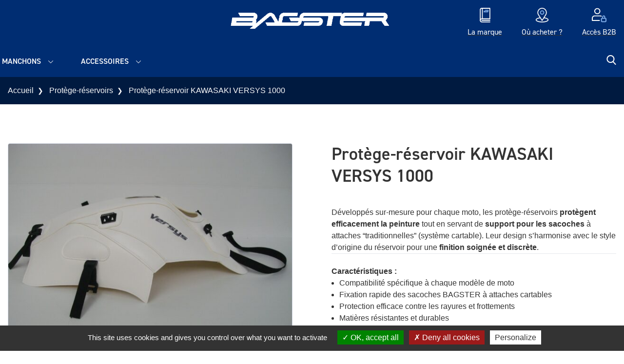

--- FILE ---
content_type: text/html; charset=UTF-8
request_url: https://www.bagster.com/fr/product/pr-versys-1000/
body_size: 16847
content:
<!DOCTYPE html>
<html lang="fr-FR">
  <head>
    <meta charset="UTF-8">
    <meta name="viewport" content="width=device-width, initial-scale=1">
    <meta name="facebook-domain-verification" content="nia1r75liqm4lz7zcbg9elamn2dfbe">
    <link rel="profile" href="http://gmpg.org/xfn/11">
    <link rel="pingback" href="https://www.bagster.com/xmlrpc.php">
    <link rel="preload" href="https://use.typekit.net/wqc3ccf.css" as="style" onload="this.onload=null;this.rel='stylesheet'">
    <noscript><link rel="stylesheet" href="https://use.typekit.net/wqc3ccf.css"></noscript>
    <meta name='robots' content='index, follow, max-image-preview:large, max-snippet:-1, max-video-preview:-1' />

            <script data-no-defer="1" data-ezscrex="false" data-cfasync="false" data-pagespeed-no-defer data-cookieconsent="ignore">
                var ctPublicFunctions = {"_ajax_nonce":"a7adb49297","_rest_nonce":"25dd02bad7","_ajax_url":"\/wp-admin\/admin-ajax.php","_rest_url":"https:\/\/www.bagster.com\/wp-json\/","data__cookies_type":"native","data__ajax_type":"rest","data__bot_detector_enabled":0,"data__frontend_data_log_enabled":1,"cookiePrefix":"","wprocket_detected":false,"host_url":"www.bagster.com","text__ee_click_to_select":"Click to select the whole data","text__ee_original_email":"The complete one is","text__ee_got_it":"Got it","text__ee_blocked":"Blocked","text__ee_cannot_connect":"Cannot connect","text__ee_cannot_decode":"Can not decode email. Unknown reason","text__ee_email_decoder":"CleanTalk email decoder","text__ee_wait_for_decoding":"The magic is on the way!","text__ee_decoding_process":"Please wait a few seconds while we decode the contact data."}
            </script>
        
            <script data-no-defer="1" data-ezscrex="false" data-cfasync="false" data-pagespeed-no-defer data-cookieconsent="ignore">
                var ctPublic = {"_ajax_nonce":"a7adb49297","settings__forms__check_internal":"0","settings__forms__check_external":"0","settings__forms__force_protection":0,"settings__forms__search_test":"0","settings__forms__wc_add_to_cart":"0","settings__data__bot_detector_enabled":0,"settings__sfw__anti_crawler":0,"blog_home":"https:\/\/www.bagster.com\/","pixel__setting":"3","pixel__enabled":false,"pixel__url":"https:\/\/moderate3-v4.cleantalk.org\/pixel\/5b0cac3ad3646ae0e6d4f20f64d2717f.gif","data__email_check_before_post":"1","data__email_check_exist_post":0,"data__cookies_type":"native","data__key_is_ok":true,"data__visible_fields_required":true,"wl_brandname":"Anti-Spam by CleanTalk","wl_brandname_short":"CleanTalk","ct_checkjs_key":153674508,"emailEncoderPassKey":"221830ee6eac591a6a798f4fc1afa173","bot_detector_forms_excluded":"W10=","advancedCacheExists":false,"varnishCacheExists":false,"wc_ajax_add_to_cart":true,"theRealPerson":{"phrases":{"trpHeading":"The Real Person Badge!","trpContent1":"The commenter acts as a real person and verified as not a bot.","trpContent2":" Anti-Spam by CleanTalk","trpContentLearnMore":"En savoir plus"},"trpContentLink":"https:\/\/cleantalk.org\/help\/the-real-person?utm_id=&amp;utm_term=&amp;utm_source=admin_side&amp;utm_medium=trp_badge&amp;utm_content=trp_badge_link_click&amp;utm_campaign=apbct_links","imgPersonUrl":"https:\/\/www.bagster.com\/wp-content\/plugins\/cleantalk-spam-protect\/css\/images\/real_user.svg","imgShieldUrl":"https:\/\/www.bagster.com\/wp-content\/plugins\/cleantalk-spam-protect\/css\/images\/shield.svg"}}
            </script>
        
	<!-- This site is optimized with the Yoast SEO plugin v26.6 - https://yoast.com/wordpress/plugins/seo/ -->
	<title>Protège-réservoir KAWASAKI VERSYS 1000 - Bagster</title>
	<link rel="canonical" href="https://www.bagster.com/fr/product/pr-versys-1000/" />
	<meta property="og:locale" content="fr_FR" />
	<meta property="og:type" content="article" />
	<meta property="og:title" content="Protège-réservoir KAWASAKI VERSYS 1000 - Bagster" />
	<meta property="og:description" content="Protège réservoir fabriqué en France dans notre atelier en Normandie, en simili cuir pour allier l&rsquo;esthétique et la protection du réservoir" />
	<meta property="og:url" content="https://www.bagster.com/fr/product/pr-versys-1000/" />
	<meta property="og:site_name" content="Bagster" />
	<meta property="article:modified_time" content="2026-01-23T07:06:27+00:00" />
	<meta property="og:image" content="https://www.bagster.com/wp-content/uploads/2021/07/1634A.jpg" />
	<meta property="og:image:width" content="2304" />
	<meta property="og:image:height" content="1728" />
	<meta property="og:image:type" content="image/jpeg" />
	<meta name="twitter:card" content="summary_large_image" />
	<script type="application/ld+json" class="yoast-schema-graph">{"@context":"https://schema.org","@graph":[{"@type":"WebPage","@id":"https://www.bagster.com/fr/product/pr-versys-1000/","url":"https://www.bagster.com/fr/product/pr-versys-1000/","name":"Protège-réservoir KAWASAKI VERSYS 1000 - Bagster","isPartOf":{"@id":"https://www.bagster.com/fr/#website"},"primaryImageOfPage":{"@id":"https://www.bagster.com/fr/product/pr-versys-1000/#primaryimage"},"image":{"@id":"https://www.bagster.com/fr/product/pr-versys-1000/#primaryimage"},"thumbnailUrl":"https://www.bagster.com/wp-content/uploads/2021/07/1634A.jpg","datePublished":"2021-07-13T10:05:50+00:00","dateModified":"2026-01-23T07:06:27+00:00","breadcrumb":{"@id":"https://www.bagster.com/fr/product/pr-versys-1000/#breadcrumb"},"inLanguage":"fr-FR","potentialAction":[{"@type":"ReadAction","target":["https://www.bagster.com/fr/product/pr-versys-1000/"]}]},{"@type":"ImageObject","inLanguage":"fr-FR","@id":"https://www.bagster.com/fr/product/pr-versys-1000/#primaryimage","url":"https://www.bagster.com/wp-content/uploads/2021/07/1634A.jpg","contentUrl":"https://www.bagster.com/wp-content/uploads/2021/07/1634A.jpg","width":2304,"height":1728},{"@type":"BreadcrumbList","@id":"https://www.bagster.com/fr/product/pr-versys-1000/#breadcrumb","itemListElement":[{"@type":"ListItem","position":1,"name":"Accueil","item":"https://www.bagster.com/fr/"},{"@type":"ListItem","position":2,"name":"Boutique","item":"https://www.bagster.com/fr/boutique/"},{"@type":"ListItem","position":3,"name":"Protège-réservoir KAWASAKI VERSYS 1000"}]},{"@type":"WebSite","@id":"https://www.bagster.com/fr/#website","url":"https://www.bagster.com/fr/","name":"Bagster","description":"","inLanguage":"fr-FR"}]}</script>
	<!-- / Yoast SEO plugin. -->


<style id='wp-img-auto-sizes-contain-inline-css' type='text/css'>
img:is([sizes=auto i],[sizes^="auto," i]){contain-intrinsic-size:3000px 1500px}
/*# sourceURL=wp-img-auto-sizes-contain-inline-css */
</style>
<link rel='stylesheet' id='sbi_styles-css' href='https://www.bagster.com/wp-content/plugins/instagram-feed-pro/css/sbi-styles.min.css?ver=6.9.0' type='text/css' media='all' />
<link rel='stylesheet' id='woocommerce-layout-css' href='https://www.bagster.com/wp-content/plugins/woocommerce/assets/css/woocommerce-layout.css?ver=10.4.3' type='text/css' media='all' />
<link rel='stylesheet' id='woocommerce-smallscreen-css' href='https://www.bagster.com/wp-content/plugins/woocommerce/assets/css/woocommerce-smallscreen.css?ver=10.4.3' type='text/css' media='only screen and (max-width: 768px)' />
<link rel='stylesheet' id='woocommerce-general-css' href='https://www.bagster.com/wp-content/plugins/woocommerce/assets/css/woocommerce.css?ver=10.4.3' type='text/css' media='all' />
<style id='woocommerce-inline-inline-css' type='text/css'>
.woocommerce form .form-row .required { visibility: visible; }
/*# sourceURL=woocommerce-inline-inline-css */
</style>
<link rel='stylesheet' id='iw_product_variation_preview_design-css' href='https://www.bagster.com/wp-content/plugins/imagile-woocommerce/assets/css/product_variation_preview.css?ver=6.9' type='text/css' media='all' />
<link rel='stylesheet' id='cleantalk-public-css-css' href='https://www.bagster.com/wp-content/plugins/cleantalk-spam-protect/css/cleantalk-public.min.css?ver=6.70.1_1766574484' type='text/css' media='all' />
<link rel='stylesheet' id='cleantalk-email-decoder-css-css' href='https://www.bagster.com/wp-content/plugins/cleantalk-spam-protect/css/cleantalk-email-decoder.min.css?ver=6.70.1_1766574484' type='text/css' media='all' />
<link rel='stylesheet' id='cleantalk-trp-css-css' href='https://www.bagster.com/wp-content/plugins/cleantalk-spam-protect/css/cleantalk-trp.min.css?ver=6.70.1_1766574484' type='text/css' media='all' />
<link rel='stylesheet' id='wp-starter-style-css' href='https://www.bagster.com/wp-content/themes/wp-starter/dist/assets/main-a6536912.css?ver=6.9' type='text/css' media='all' />
<script type="text/javascript" src="https://www.bagster.com/wp-includes/js/jquery/jquery.min.js?ver=3.7.1" id="jquery-core-js"></script>
<script type="text/javascript" src="https://www.bagster.com/wp-content/plugins/woocommerce/assets/js/jquery-blockui/jquery.blockUI.min.js?ver=2.7.0-wc.10.4.3" id="wc-jquery-blockui-js" defer="defer" data-wp-strategy="defer"></script>
<script type="text/javascript" id="wc-add-to-cart-js-extra">
/* <![CDATA[ */
var wc_add_to_cart_params = {"ajax_url":"/wp-admin/admin-ajax.php","wc_ajax_url":"/fr/?wc-ajax=%%endpoint%%","i18n_view_cart":"Voir le panier","cart_url":"https://www.bagster.com/fr/panier/","is_cart":"","cart_redirect_after_add":"no"};
//# sourceURL=wc-add-to-cart-js-extra
/* ]]> */
</script>
<script type="text/javascript" src="https://www.bagster.com/wp-content/plugins/woocommerce/assets/js/frontend/add-to-cart.min.js?ver=10.4.3" id="wc-add-to-cart-js" defer="defer" data-wp-strategy="defer"></script>
<script type="text/javascript" id="wc-single-product-js-extra">
/* <![CDATA[ */
var wc_single_product_params = {"i18n_required_rating_text":"Veuillez s\u00e9lectionner une note","i18n_rating_options":["1\u00a0\u00e9toile sur 5","2\u00a0\u00e9toiles sur 5","3\u00a0\u00e9toiles sur 5","4\u00a0\u00e9toiles sur 5","5\u00a0\u00e9toiles sur 5"],"i18n_product_gallery_trigger_text":"Voir la galerie d\u2019images en plein \u00e9cran","review_rating_required":"yes","flexslider":{"rtl":false,"animation":"slide","smoothHeight":true,"directionNav":false,"controlNav":"thumbnails","slideshow":false,"animationSpeed":500,"animationLoop":false,"allowOneSlide":false},"zoom_enabled":"","zoom_options":[],"photoswipe_enabled":"","photoswipe_options":{"shareEl":false,"closeOnScroll":false,"history":false,"hideAnimationDuration":0,"showAnimationDuration":0},"flexslider_enabled":""};
//# sourceURL=wc-single-product-js-extra
/* ]]> */
</script>
<script type="text/javascript" src="https://www.bagster.com/wp-content/plugins/woocommerce/assets/js/frontend/single-product.min.js?ver=10.4.3" id="wc-single-product-js" defer="defer" data-wp-strategy="defer"></script>
<script type="text/javascript" src="https://www.bagster.com/wp-content/plugins/woocommerce/assets/js/js-cookie/js.cookie.min.js?ver=2.1.4-wc.10.4.3" id="wc-js-cookie-js" defer="defer" data-wp-strategy="defer"></script>
<script type="text/javascript" id="woocommerce-js-extra">
/* <![CDATA[ */
var woocommerce_params = {"ajax_url":"/wp-admin/admin-ajax.php","wc_ajax_url":"/fr/?wc-ajax=%%endpoint%%","i18n_password_show":"Afficher le mot de passe","i18n_password_hide":"Masquer le mot de passe"};
//# sourceURL=woocommerce-js-extra
/* ]]> */
</script>
<script type="text/javascript" src="https://www.bagster.com/wp-content/plugins/woocommerce/assets/js/frontend/woocommerce.min.js?ver=10.4.3" id="woocommerce-js" defer="defer" data-wp-strategy="defer"></script>
<script type="text/javascript" src="https://www.bagster.com/wp-content/plugins/cleantalk-spam-protect/js/apbct-public-bundle_gathering.min.js?ver=6.70.1_1766574484" id="apbct-public-bundle_gathering.min-js-js"></script>
<script type="text/javascript" src="https://www.bagster.com/wp-content/themes/wp-starter/js/tarteaucitron/tarteaucitron.js?ver=323" id="tarteaucitron-js"></script>
<meta name="generator" content="performant-translations 1.2.0">
  <script type="text/javascript">
    tarteaucitron.init({
      "privacyUrl": '',
      "hashtag": "#tarteaucitron",
      "cookieName": "tarteaucitron",
      "orientation": "bottom",
      "showAlertSmall": false,
      "cookieslist": true,
      "closePopup": false,
      "showIcon": false,
      "iconPosition": "BottomRight",
      "adblocker": false,
      "highPrivacy": true,
      "removeCredit": false,
      "DenyAllCta" : true,
      "AcceptAllCta" : true,
      "handleBrowserDNTRequest": false,
      "moreInfoLink": true,
      "useExternalCss": false,
      "useExternalJs": false,
      "readmoreLink": "",
      "mandatory": false,
    });
  </script>
  	<noscript><style>.woocommerce-product-gallery{ opacity: 1 !important; }</style></noscript>
	<link rel="icon" href="https://www.bagster.com/wp-content/uploads/2021/02/cropped-bagster-icon-32x32.png" sizes="32x32" />
<link rel="icon" href="https://www.bagster.com/wp-content/uploads/2021/02/cropped-bagster-icon-192x192.png" sizes="192x192" />
<link rel="apple-touch-icon" href="https://www.bagster.com/wp-content/uploads/2021/02/cropped-bagster-icon-180x180.png" />
<meta name="msapplication-TileImage" content="https://www.bagster.com/wp-content/uploads/2021/02/cropped-bagster-icon-270x270.png" />
  <link rel='stylesheet' id='wc-blocks-style-css' href='https://www.bagster.com/wp-content/plugins/woocommerce/assets/client/blocks/wc-blocks.css?ver=wc-10.4.3' type='text/css' media='all' />
<style id='global-styles-inline-css' type='text/css'>
:root{--wp--preset--aspect-ratio--square: 1;--wp--preset--aspect-ratio--4-3: 4/3;--wp--preset--aspect-ratio--3-4: 3/4;--wp--preset--aspect-ratio--3-2: 3/2;--wp--preset--aspect-ratio--2-3: 2/3;--wp--preset--aspect-ratio--16-9: 16/9;--wp--preset--aspect-ratio--9-16: 9/16;--wp--preset--color--black: #000000;--wp--preset--color--cyan-bluish-gray: #abb8c3;--wp--preset--color--white: #ffffff;--wp--preset--color--pale-pink: #f78da7;--wp--preset--color--vivid-red: #cf2e2e;--wp--preset--color--luminous-vivid-orange: #ff6900;--wp--preset--color--luminous-vivid-amber: #fcb900;--wp--preset--color--light-green-cyan: #7bdcb5;--wp--preset--color--vivid-green-cyan: #00d084;--wp--preset--color--pale-cyan-blue: #8ed1fc;--wp--preset--color--vivid-cyan-blue: #0693e3;--wp--preset--color--vivid-purple: #9b51e0;--wp--preset--gradient--vivid-cyan-blue-to-vivid-purple: linear-gradient(135deg,rgb(6,147,227) 0%,rgb(155,81,224) 100%);--wp--preset--gradient--light-green-cyan-to-vivid-green-cyan: linear-gradient(135deg,rgb(122,220,180) 0%,rgb(0,208,130) 100%);--wp--preset--gradient--luminous-vivid-amber-to-luminous-vivid-orange: linear-gradient(135deg,rgb(252,185,0) 0%,rgb(255,105,0) 100%);--wp--preset--gradient--luminous-vivid-orange-to-vivid-red: linear-gradient(135deg,rgb(255,105,0) 0%,rgb(207,46,46) 100%);--wp--preset--gradient--very-light-gray-to-cyan-bluish-gray: linear-gradient(135deg,rgb(238,238,238) 0%,rgb(169,184,195) 100%);--wp--preset--gradient--cool-to-warm-spectrum: linear-gradient(135deg,rgb(74,234,220) 0%,rgb(151,120,209) 20%,rgb(207,42,186) 40%,rgb(238,44,130) 60%,rgb(251,105,98) 80%,rgb(254,248,76) 100%);--wp--preset--gradient--blush-light-purple: linear-gradient(135deg,rgb(255,206,236) 0%,rgb(152,150,240) 100%);--wp--preset--gradient--blush-bordeaux: linear-gradient(135deg,rgb(254,205,165) 0%,rgb(254,45,45) 50%,rgb(107,0,62) 100%);--wp--preset--gradient--luminous-dusk: linear-gradient(135deg,rgb(255,203,112) 0%,rgb(199,81,192) 50%,rgb(65,88,208) 100%);--wp--preset--gradient--pale-ocean: linear-gradient(135deg,rgb(255,245,203) 0%,rgb(182,227,212) 50%,rgb(51,167,181) 100%);--wp--preset--gradient--electric-grass: linear-gradient(135deg,rgb(202,248,128) 0%,rgb(113,206,126) 100%);--wp--preset--gradient--midnight: linear-gradient(135deg,rgb(2,3,129) 0%,rgb(40,116,252) 100%);--wp--preset--font-size--small: 13px;--wp--preset--font-size--medium: 20px;--wp--preset--font-size--large: 36px;--wp--preset--font-size--x-large: 42px;--wp--preset--spacing--20: 0.44rem;--wp--preset--spacing--30: 0.67rem;--wp--preset--spacing--40: 1rem;--wp--preset--spacing--50: 1.5rem;--wp--preset--spacing--60: 2.25rem;--wp--preset--spacing--70: 3.38rem;--wp--preset--spacing--80: 5.06rem;--wp--preset--shadow--natural: 6px 6px 9px rgba(0, 0, 0, 0.2);--wp--preset--shadow--deep: 12px 12px 50px rgba(0, 0, 0, 0.4);--wp--preset--shadow--sharp: 6px 6px 0px rgba(0, 0, 0, 0.2);--wp--preset--shadow--outlined: 6px 6px 0px -3px rgb(255, 255, 255), 6px 6px rgb(0, 0, 0);--wp--preset--shadow--crisp: 6px 6px 0px rgb(0, 0, 0);}:where(.is-layout-flex){gap: 0.5em;}:where(.is-layout-grid){gap: 0.5em;}body .is-layout-flex{display: flex;}.is-layout-flex{flex-wrap: wrap;align-items: center;}.is-layout-flex > :is(*, div){margin: 0;}body .is-layout-grid{display: grid;}.is-layout-grid > :is(*, div){margin: 0;}:where(.wp-block-columns.is-layout-flex){gap: 2em;}:where(.wp-block-columns.is-layout-grid){gap: 2em;}:where(.wp-block-post-template.is-layout-flex){gap: 1.25em;}:where(.wp-block-post-template.is-layout-grid){gap: 1.25em;}.has-black-color{color: var(--wp--preset--color--black) !important;}.has-cyan-bluish-gray-color{color: var(--wp--preset--color--cyan-bluish-gray) !important;}.has-white-color{color: var(--wp--preset--color--white) !important;}.has-pale-pink-color{color: var(--wp--preset--color--pale-pink) !important;}.has-vivid-red-color{color: var(--wp--preset--color--vivid-red) !important;}.has-luminous-vivid-orange-color{color: var(--wp--preset--color--luminous-vivid-orange) !important;}.has-luminous-vivid-amber-color{color: var(--wp--preset--color--luminous-vivid-amber) !important;}.has-light-green-cyan-color{color: var(--wp--preset--color--light-green-cyan) !important;}.has-vivid-green-cyan-color{color: var(--wp--preset--color--vivid-green-cyan) !important;}.has-pale-cyan-blue-color{color: var(--wp--preset--color--pale-cyan-blue) !important;}.has-vivid-cyan-blue-color{color: var(--wp--preset--color--vivid-cyan-blue) !important;}.has-vivid-purple-color{color: var(--wp--preset--color--vivid-purple) !important;}.has-black-background-color{background-color: var(--wp--preset--color--black) !important;}.has-cyan-bluish-gray-background-color{background-color: var(--wp--preset--color--cyan-bluish-gray) !important;}.has-white-background-color{background-color: var(--wp--preset--color--white) !important;}.has-pale-pink-background-color{background-color: var(--wp--preset--color--pale-pink) !important;}.has-vivid-red-background-color{background-color: var(--wp--preset--color--vivid-red) !important;}.has-luminous-vivid-orange-background-color{background-color: var(--wp--preset--color--luminous-vivid-orange) !important;}.has-luminous-vivid-amber-background-color{background-color: var(--wp--preset--color--luminous-vivid-amber) !important;}.has-light-green-cyan-background-color{background-color: var(--wp--preset--color--light-green-cyan) !important;}.has-vivid-green-cyan-background-color{background-color: var(--wp--preset--color--vivid-green-cyan) !important;}.has-pale-cyan-blue-background-color{background-color: var(--wp--preset--color--pale-cyan-blue) !important;}.has-vivid-cyan-blue-background-color{background-color: var(--wp--preset--color--vivid-cyan-blue) !important;}.has-vivid-purple-background-color{background-color: var(--wp--preset--color--vivid-purple) !important;}.has-black-border-color{border-color: var(--wp--preset--color--black) !important;}.has-cyan-bluish-gray-border-color{border-color: var(--wp--preset--color--cyan-bluish-gray) !important;}.has-white-border-color{border-color: var(--wp--preset--color--white) !important;}.has-pale-pink-border-color{border-color: var(--wp--preset--color--pale-pink) !important;}.has-vivid-red-border-color{border-color: var(--wp--preset--color--vivid-red) !important;}.has-luminous-vivid-orange-border-color{border-color: var(--wp--preset--color--luminous-vivid-orange) !important;}.has-luminous-vivid-amber-border-color{border-color: var(--wp--preset--color--luminous-vivid-amber) !important;}.has-light-green-cyan-border-color{border-color: var(--wp--preset--color--light-green-cyan) !important;}.has-vivid-green-cyan-border-color{border-color: var(--wp--preset--color--vivid-green-cyan) !important;}.has-pale-cyan-blue-border-color{border-color: var(--wp--preset--color--pale-cyan-blue) !important;}.has-vivid-cyan-blue-border-color{border-color: var(--wp--preset--color--vivid-cyan-blue) !important;}.has-vivid-purple-border-color{border-color: var(--wp--preset--color--vivid-purple) !important;}.has-vivid-cyan-blue-to-vivid-purple-gradient-background{background: var(--wp--preset--gradient--vivid-cyan-blue-to-vivid-purple) !important;}.has-light-green-cyan-to-vivid-green-cyan-gradient-background{background: var(--wp--preset--gradient--light-green-cyan-to-vivid-green-cyan) !important;}.has-luminous-vivid-amber-to-luminous-vivid-orange-gradient-background{background: var(--wp--preset--gradient--luminous-vivid-amber-to-luminous-vivid-orange) !important;}.has-luminous-vivid-orange-to-vivid-red-gradient-background{background: var(--wp--preset--gradient--luminous-vivid-orange-to-vivid-red) !important;}.has-very-light-gray-to-cyan-bluish-gray-gradient-background{background: var(--wp--preset--gradient--very-light-gray-to-cyan-bluish-gray) !important;}.has-cool-to-warm-spectrum-gradient-background{background: var(--wp--preset--gradient--cool-to-warm-spectrum) !important;}.has-blush-light-purple-gradient-background{background: var(--wp--preset--gradient--blush-light-purple) !important;}.has-blush-bordeaux-gradient-background{background: var(--wp--preset--gradient--blush-bordeaux) !important;}.has-luminous-dusk-gradient-background{background: var(--wp--preset--gradient--luminous-dusk) !important;}.has-pale-ocean-gradient-background{background: var(--wp--preset--gradient--pale-ocean) !important;}.has-electric-grass-gradient-background{background: var(--wp--preset--gradient--electric-grass) !important;}.has-midnight-gradient-background{background: var(--wp--preset--gradient--midnight) !important;}.has-small-font-size{font-size: var(--wp--preset--font-size--small) !important;}.has-medium-font-size{font-size: var(--wp--preset--font-size--medium) !important;}.has-large-font-size{font-size: var(--wp--preset--font-size--large) !important;}.has-x-large-font-size{font-size: var(--wp--preset--font-size--x-large) !important;}
/*# sourceURL=global-styles-inline-css */
</style>
</head>

  <body class="wp-singular product-template-default single single-product postid-43379 wp-theme-wp-starter font-sans antialiased theme-wp-starter woocommerce woocommerce-page woocommerce-no-js">
    <!--[if lte IE 7]>
      <div style="background-color: #ffd500;">
        <p class="text-center p-6">Veuillez utiliser un navigateur récent (Google Chrome, Firefox, Edge, ...) pour profiter d'une meilleure expérience de visualisation et de toutes les fonctionnalités du site.</p>
      </div>
    <![endif]-->
    <div id="js-ie-banner" class="hidden" style="background-color: #ffd500;">
      <p class="text-center p-6">Veuillez utiliser un navigateur récent (Google Chrome, Firefox, Edge, ...) pour profiter d'une meilleure expérience de visualisation et de toutes les fonctionnalités du site.</p>
    </div>
    
    <div id="top">
      <a class="sr-only" href="#content">Aller au contenu</a>

      <header class="flow-root relative py-2 desk:py-0 z-40 bg-primary header" role="banner">
        <div class="container">
          <div class="flex justify-center items-center">
            <div class="flex-1 flex items-center gap-4 desk:gap-6">

              <div class="hidden desk:inline-block align-middle">
                                              </div>
                                                                                      </div>

            <div>
              <a class="block text-center py-4 no-underline w-full max-w-xs wall:w-auto wall:max-w-none" href="https://www.bagster.com/fr/" rel="home" title="Bagster">
                                  <img
                  src='https://www.bagster.com/wp-content/uploads/2023/04/Logo-BAGSTER-blanc-scaled.png'
                  alt=''
                  srcset='https://www.bagster.com/wp-content/uploads/2023/04/Logo-BAGSTER-blanc-300x48.png 300w, https://www.bagster.com/wp-content/uploads/2023/04/Logo-BAGSTER-blanc-scaled-600x97.png 600w, https://www.bagster.com/wp-content/uploads/2023/04/Logo-BAGSTER-blanc-1024x165.png 1024w, https://www.bagster.com/wp-content/uploads/2023/04/Logo-BAGSTER-blanc-768x124.png 768w, https://www.bagster.com/wp-content/uploads/2023/04/Logo-BAGSTER-blanc-1536x248.png 1536w, https://www.bagster.com/wp-content/uploads/2023/04/Logo-BAGSTER-blanc-2048x331.png 2048w, https://www.bagster.com/wp-content/uploads/2023/04/Logo-BAGSTER-blanc-1440x232.png 1440w, https://www.bagster.com/wp-content/uploads/2023/04/Logo-BAGSTER-blanc-1920x310.png 1920w'
                  class="block mx-auto w-[154px] desk:w-[285px] wall:w-[384px]"
                  sizes='(min-width: 1280px) 384px, (min-width: 1024px) 285px, 154px'
                  loading='lazy'
                  decoding='async'
                  >
                                <span class="hidden desk:block text-grey-lightest text-xs wall:text-sm italic uppercase font-heading"></span>
              </a>

                                                                                      </div>

            <div class="flex-1">
              <nav class="desk:hidden nav js-nav" itemscope="itemscope" itemtype="http://schema.org/SiteNavigationElement" role="navigation">
                <div class="nav-trigger js-nav-mobile-button">
  <span class="menu-close"><svg xmlns="http://www.w3.org/2000/svg" viewBox="0 0 250.6 250.6"><path d="M238 65.2H11.9C5.6 65.2.5 60 .5 53.7S5.6 42.2 12 42.2h226c6.3 0 11.5 5.1 11.5 11.5s-5.2 11.5-11.5 11.5zm.6 71.6h-226c-6.3 0-11.5-5.1-11.5-11.5s5.1-11.5 11.5-11.5h226.1c6.3 0 11.5 5.1 11.5 11.5-.1 6.3-5.2 11.5-11.6 11.5zm-.6 71.6H11.9c-6.3 0-11.5-5.1-11.5-11.5s5.1-11.5 11.5-11.5H238c6.3 0 11.5 5.1 11.5 11.5s-5.2 11.5-11.5 11.5z"/></svg></span>
  <span class="menu-open"><svg xmlns="http://www.w3.org/2000/svg" viewBox="0 0 329 329"><path d="M194.6 164.8L322.7 36.7c8.3-8.3 8.3-21.8 0-30.1s-21.8-8.3-30.1 0l-128.1 128L36.4 6.5c-8.3-8.3-21.8-8.3-30.1 0s-8.3 21.8 0 30.1l128.1 128.1L6.3 292.9c-8.3 8.3-8.3 21.8 0 30.1 4.2 4.2 9.6 6.2 15.1 6.2s10.9-2.1 15.1-6.2l128.1-128.1 128 128.1c4.2 4.2 9.6 6.2 15.1 6.2s10.9-2.1 15.1-6.2c8.3-8.3 8.3-21.8 0-30.1L194.6 164.8z"/></svg></span>
  <span class="hidden hands:inline">Menu</span>
</div>

<div class="menu-menu-principal-fr-container"><ul id="menu-menu-principal-fr" class="list-none p-0 mb-0 nav-items shadow desk:shadow-none js-nav-items"><li id="menu-item-25834" class="menu-item menu-item-type-taxonomy menu-item-object-product_cat menu-item-has-children menu-item-25834"><a href="https://www.bagster.com/fr/product-category/sellerie/" itemprop="url">Selles</a>
<ul class="sub-menu">
	<li id="menu-item-25835" class="menu-item-hidden-desk menu-item menu-item-type-taxonomy menu-item-object-product_cat menu-item-25835"><a href="https://www.bagster.com/fr/product-category/sellerie/" itemprop="url">Voir toute la catégorie</a></li>
	<li id="menu-item-25863" class="menu-item menu-item-type-post_type menu-item-object-page menu-item-25863"><a href="https://www.bagster.com/fr/comprendre-notre-offre/" itemprop="url">Comprendre notre offre</a></li>
	<li id="menu-item-79843" class="menu-item menu-item-type-post_type menu-item-object-page menu-item-79843"><a href="https://www.bagster.com/fr/tarifs-et-options-de-personnalisation/" itemprop="url">Tarifs et options de personnalisation</a></li>
	<li id="menu-item-49257" class="menu-item menu-item-type-taxonomy menu-item-object-product_cat menu-item-49257"><a href="https://www.bagster.com/fr/product-category/sellerie/selles-ready-ready-luxe/" itemprop="url">Ready / ready luxe</a></li>
	<li id="menu-item-76810" class="menu-item menu-item-type-taxonomy menu-item-object-product_cat menu-item-76810"><a href="https://www.bagster.com/fr/product-category/sellerie/housses-de-selle/" itemprop="url">Housses de selle</a></li>
</ul>
</li>
<li id="menu-item-25839" class="menu-item menu-item-type-taxonomy menu-item-object-product_cat current-product-ancestor current-menu-parent current-product-parent menu-item-has-children menu-item-25839"><a href="https://www.bagster.com/fr/product-category/protege-reservoirs/" itemprop="url">Protège-réservoirs</a>
<ul class="sub-menu">
	<li id="menu-item-79971" class="menu-item menu-item-type-custom menu-item-object-custom menu-item-79971"><a href="https://www.bagster.com/fr/product-category/protege-reservoirs/" itemprop="url">Nos modèles</a></li>
	<li id="menu-item-79970" class="menu-item menu-item-type-post_type menu-item-object-page menu-item-79970"><a href="https://www.bagster.com/fr/nos-couleurs/" itemprop="url">Nos couleurs</a></li>
</ul>
</li>
<li id="menu-item-25840" class="menu-item menu-item-type-taxonomy menu-item-object-product_cat menu-item-has-children menu-item-25840"><a href="https://www.bagster.com/fr/product-category/bagagerie-moto/" itemprop="url">Bagagerie moto</a>
<ul class="sub-menu">
	<li id="menu-item-25844" class="menu-item-hidden-desk menu-item menu-item-type-taxonomy menu-item-object-product_cat menu-item-25844"><a href="https://www.bagster.com/fr/product-category/bagagerie-moto/" itemprop="url">Voir toute la catégorie</a></li>
	<li id="menu-item-25841" class="menu-item menu-item-type-taxonomy menu-item-object-product_cat menu-item-25841"><a href="https://www.bagster.com/fr/product-category/bagagerie-moto/sacoches-cavalieres/" itemprop="url">Sacoches cavalières</a></li>
	<li id="menu-item-25842" class="menu-item menu-item-type-taxonomy menu-item-object-product_cat menu-item-25842"><a href="https://www.bagster.com/fr/product-category/bagagerie-moto/sacoches-de-reservoir/" itemprop="url">Sacoches de réservoir</a></li>
	<li id="menu-item-25843" class="menu-item menu-item-type-taxonomy menu-item-object-product_cat menu-item-25843"><a href="https://www.bagster.com/fr/product-category/bagagerie-moto/sacoches-de-selle/" itemprop="url">Sacoches de selle</a></li>
	<li id="menu-item-114152" class="menu-item menu-item-type-custom menu-item-object-custom menu-item-114152"><a href="https://www.bagster.com/fr/product-category/bagagerie-moto/?product-cats%5B%5D=21657" itemprop="url">Systèmes d&rsquo;attache</a></li>
</ul>
</li>
<li id="menu-item-76801" class="menu-item menu-item-type-taxonomy menu-item-object-product_cat menu-item-has-children menu-item-76801"><a href="https://www.bagster.com/fr/product-category/bagagerie-pilote/" itemprop="url">Bagagerie pilote</a>
<ul class="sub-menu">
	<li id="menu-item-76802" class="menu-item-hidden-desk menu-item menu-item-type-taxonomy menu-item-object-product_cat menu-item-76802"><a href="https://www.bagster.com/fr/product-category/bagagerie-pilote/" itemprop="url">Voir toute la catégorie</a></li>
	<li id="menu-item-25846" class="menu-item menu-item-type-taxonomy menu-item-object-product_cat menu-item-25846"><a href="https://www.bagster.com/fr/product-category/bagagerie-pilote/sacoches-de-jambe-bras/" itemprop="url">Sacoches de jambe / bras</a></li>
	<li id="menu-item-25847" class="menu-item menu-item-type-taxonomy menu-item-object-product_cat menu-item-25847"><a href="https://www.bagster.com/fr/product-category/bagagerie-pilote/sacs-a-casque/" itemprop="url">Sacs à casque</a></li>
	<li id="menu-item-25848" class="menu-item menu-item-type-taxonomy menu-item-object-product_cat menu-item-25848"><a href="https://www.bagster.com/fr/product-category/bagagerie-pilote/sacs-a-dos/" itemprop="url">Sacs à dos</a></li>
</ul>
</li>
<li id="menu-item-25850" class="menu-item menu-item-type-taxonomy menu-item-object-product_cat menu-item-has-children menu-item-25850"><a href="https://www.bagster.com/fr/product-category/protection-froid/" itemprop="url">Tabliers / Manchons</a>
<ul class="sub-menu">
	<li id="menu-item-25853" class="menu-item-hidden-desk menu-item menu-item-type-taxonomy menu-item-object-product_cat menu-item-25853"><a href="https://www.bagster.com/fr/product-category/protection-froid/" itemprop="url">Voir toute la catégorie</a></li>
	<li id="menu-item-25851" class="menu-item menu-item-type-taxonomy menu-item-object-product_cat menu-item-25851"><a href="https://www.bagster.com/fr/product-category/protection-froid/manchons/" itemprop="url">Manchons</a></li>
	<li id="menu-item-25852" class="menu-item menu-item-type-taxonomy menu-item-object-product_cat menu-item-25852"><a href="https://www.bagster.com/fr/product-category/protection-froid/tabliers/" itemprop="url">Tabliers</a></li>
	<li id="menu-item-82009" class="menu-item menu-item-type-post_type menu-item-object-page menu-item-82009"><a href="https://www.bagster.com/fr/choisir-son-tablier-scooter/" itemprop="url">Choisir son tablier scooter</a></li>
</ul>
</li>
<li id="menu-item-76800" class="menu-item menu-item-type-taxonomy menu-item-object-product_cat menu-item-has-children menu-item-76800"><a href="https://www.bagster.com/fr/product-category/accessoires/" itemprop="url">Accessoires</a>
<ul class="sub-menu">
	<li id="menu-item-76803" class="menu-item-hidden-desk menu-item menu-item-type-taxonomy menu-item-object-product_cat menu-item-76803"><a href="https://www.bagster.com/fr/product-category/accessoires/" itemprop="url">Voir toute la catégorie</a></li>
	<li id="menu-item-111464" class="menu-item menu-item-type-custom menu-item-object-custom menu-item-111464"><a href="https://www.bagster.com/fr/product-category/accessoires/vetements-de-pluie/" itemprop="url">Vêtements de pluie</a></li>
	<li id="menu-item-25855" class="menu-item menu-item-type-taxonomy menu-item-object-product_cat menu-item-25855"><a href="https://www.bagster.com/fr/product-category/accessoires/accessoires-bagagerie/" itemprop="url">Accessoires bagagerie</a></li>
	<li id="menu-item-97548" class="menu-item menu-item-type-custom menu-item-object-custom menu-item-97548"><a href="https://www.bagster.com/fr/product-category/accessoires/housses-de-pluie/" itemprop="url">Housses de pluie</a></li>
	<li id="menu-item-25857" class="menu-item menu-item-type-taxonomy menu-item-object-product_cat menu-item-25857"><a href="https://www.bagster.com/fr/product-category/accessoires/supports-smartphone/" itemprop="url">Supports smartphone</a></li>
	<li id="menu-item-25856" class="menu-item menu-item-type-taxonomy menu-item-object-product_cat menu-item-25856"><a href="https://www.bagster.com/fr/product-category/accessoires/pieces-detachees/" itemprop="url">Pièces détachées</a></li>
</ul>
</li>
<li id="menu-item-25864" class="menu-item-hidden-desk menu-item menu-item-type-post_type menu-item-object-page menu-item-25864"><a href="https://www.bagster.com/fr/a-propos-de-bagster/" itemprop="url">La marque</a></li>
<li id="menu-item-25860" class="menu-item-hidden-desk menu-item menu-item-type-custom menu-item-object-custom menu-item-25860"><a href="https://www.bagster.com/fr/distributeurs/" itemprop="url">Points de vente</a></li>
<li id="menu-item-25859" class="menu-item-hidden-desk menu-item menu-item-type-custom menu-item-object-custom menu-item-25859"><a href="https://www.bagster.com/fr/espace-pro/" itemprop="url">Accès B2B</a></li>
</ul></div>              </nav>
              <div class="hidden desk:flex flex-wrap justify-end -ml-4 wall:-ml-10">
                                  <div class="pl-4 wall:pl-10">
                    <a href="https://www.bagster.com/fr/a-propos-de-bagster/" class="block">
                      <div class="mx-auto mb-2 icon icon-xs wall:icon-sm fill-grey-lightest"><svg xmlns="http://www.w3.org/2000/svg" viewBox="0 0 512 512"><path d="M88 456c-8.8 0-16-7.2-16-16V66c0-36.4 29.6-66 66-66h286c8.8 0 16 7.2 16 16v368c0 8.8-7.2 16-16 16s-16-7.2-16-16V32H138c-18.7 0-34 15.3-34 34v374c0 8.8-7.2 16-16 16z"/><path d="M424 512H144c-39.7 0-72-32.3-72-72s32.3-72 72-72h280c8.8 0 16 7.2 16 16s-7.2 16-16 16H144c-22.1 0-40 17.9-40 40s17.9 40 40 40h280c8.8 0 16 7.2 16 16s-7.2 16-16 16z"/><path d="M424 456H144c-8.8 0-16-7.2-16-16s7.2-16 16-16h280c8.8 0 16 7.2 16 16s-7.2 16-16 16zm-264-56c-8.8 0-16-7.2-16-16V16c0-8.8 7.2-16 16-16s16 7.2 16 16v368c0 8.8-7.2 16-16 16z"/><path d="M381 95.4c0-9.2-7.4-15.9-12.7-20.5-2.4-2-5.4-3.2-8.6-3.2h-106l10.5 22.6 87.3.6c1.2 0 2.3.7 2.8 1.7.6 1.1.9 2.6-.2 4.1-1.7 2.2-5.7 3.3-6.9 3.6-.2.1-.5.1-.8.1l-131.8-.6-9 54.2h141.9c1.8 0 3.5-.5 5.2-1.2 4.7-2.4 14.6-7.4 18.1-15.1 3.3-7.1.6-19.5.1-23.9-.1-.8.1-1.7.7-2.3 2.6-2.9 9.4-9.3 9.4-20.1zm-34.3 36.3c-1.4 2.8-4.5 3.4-5.2 3.6-.5.1-1.2.1-1.7.1h-99.4l2.6-9h101.3c2.7 1.3 2.9 3.4 2.4 5.3-.1.6.4-.5 0 0z" fill="#83b0eb"/></svg></div>
                      <p class="mb-0 text-sm wall:text-base text-center font-heading text-grey-lightest">La marque</p>
                    </a>
                  </div>
                                                  <div class="pl-4 wall:pl-10">
                    <a href="https://www.bagster.com/fr/distributeurs/" class="block">
                      <div class="mx-auto mb-2 icon icon-xs wall:icon-sm fill-grey-lightest"><svg xmlns="http://www.w3.org/2000/svg" viewBox="0 0 512 512"><path d="M341.5 338.3c54.5-85.5 47.6-74.8 49.2-77.1 19.8-28 30.3-60.9 30.3-95.2C421 75 347.1 0 256 0 165.2 0 91 74.8 91 166c0 34.3 10.7 68.1 31.2 96.4l48.3 75.8C118.8 346.2 31 369.9 31 422c0 19 12.4 46.1 71.5 67.2C143.7 503.9 198.2 512 256 512c108 0 225-30.5 225-90 0-52.1-87.7-75.8-139.5-83.7zm-194.3-92.4c-.2-.3-.3-.5-.5-.8-17-23.5-25.7-51.2-25.7-79.2 0-75 60.4-136 135-136 74.4 0 135 61 135 136 0 28-8.5 54.8-24.6 77.7-1.4 1.9 6.1-9.8-110.4 172.9L147.2 245.9zM256 482c-118 0-195-34.7-195-60 0-17 39.6-45 127.2-55.9l55.1 86.5c2.8 4.3 7.5 6.9 12.6 6.9s9.9-2.6 12.6-6.9l55.1-86.5C411.4 377 451 405 451 422c0 25.1-76.3 60-195 60z"/><path d="M256 91c-41.4 0-75 33.6-75 75s33.6 75 75 75 75-33.6 75-75-33.6-75-75-75zm0 120c-24.8 0-45-20.2-45-45s20.2-45 45-45 45 20.2 45 45-20.2 45-45 45z" fill="#83b0eb"/></svg></div>
                      <p class="mb-0 text-sm wall:text-base text-center font-heading text-grey-lightest">Où acheter ?</p>
                    </a>
                  </div>
                
                                  <div class="pl-4 wall:pl-10">
                    <a href="https://www.bagster.com/fr/espace-pro/" class="block">
                      <div class="mx-auto mb-2 icon icon-xs wall:icon-sm fill-grey-lightest"><svg xmlns="http://www.w3.org/2000/svg" viewBox="0 0 512 512"><path d="M192 224.3c-58.8 0-106.7-47.8-106.7-106.7S133.2 11 192 11s106.7 47.9 106.7 106.7S250.8 224.3 192 224.3zM192 43c-41.2 0-74.7 33.5-74.7 74.7s33.5 74.7 74.7 74.7 74.7-33.5 74.7-74.7S233.2 43 192 43z"/><path d="M474.7 352.3h-5.3v-32c0-29.4-23.9-53.3-53.3-53.3s-53.3 23.9-53.3 53.3v32h-5.3c-20.6 0-37.3 16.7-37.3 37.3v74.7c0 20.6 16.7 37.3 37.3 37.3h117.3c20.6 0 37.3-16.7 37.3-37.3v-74.7c-.1-20.5-16.8-37.3-37.4-37.3zm-80-32c0-11.8 9.6-21.3 21.3-21.3s21.3 9.6 21.3 21.3v32h-42.7v-32h.1zm85.3 144c0 2.9-2.4 5.3-5.3 5.3H357.3c-2.9 0-5.3-2.4-5.3-5.3v-74.7c0-2.9 2.4-5.3 5.3-5.3h117.3c2.9 0 5.3 2.4 5.3 5.3v74.7h.1z" fill="#83b0eb"/><path d="M266.7 459H16c-8.8 0-16-7.2-16-16v-74.7C0 312.5 45.5 267 101.3 267H288c17.8 0 35.4 4.7 50.8 13.7 7.6 4.4 10.2 14.2 5.8 21.9-4.4 7.7-14.2 10.2-21.9 5.8-10.5-6.1-22.5-9.3-34.6-9.3H101.3c-38.2-.1-69.3 31-69.3 69.2V427h234.7c8.8 0 16 7.2 16 16s-7.2 16-16 16z"/></svg></div>
                      <p class="mb-0 text-sm wall:text-base text-center font-heading text-grey-lightest">Accès B2B</p>
                    </a>
                  </div>
                              </div>
            </div>
          </div>

          <div class="hidden desk:flex justify-between items-center -ml-12">
            <nav class="pl-12 flex-1 nav" itemscope="itemscope" itemtype="http://schema.org/SiteNavigationElement" role="navigation">
              <div class="nav-trigger js-nav-mobile-button">
  <span class="menu-close"><svg xmlns="http://www.w3.org/2000/svg" viewBox="0 0 250.6 250.6"><path d="M238 65.2H11.9C5.6 65.2.5 60 .5 53.7S5.6 42.2 12 42.2h226c6.3 0 11.5 5.1 11.5 11.5s-5.2 11.5-11.5 11.5zm.6 71.6h-226c-6.3 0-11.5-5.1-11.5-11.5s5.1-11.5 11.5-11.5h226.1c6.3 0 11.5 5.1 11.5 11.5-.1 6.3-5.2 11.5-11.6 11.5zm-.6 71.6H11.9c-6.3 0-11.5-5.1-11.5-11.5s5.1-11.5 11.5-11.5H238c6.3 0 11.5 5.1 11.5 11.5s-5.2 11.5-11.5 11.5z"/></svg></span>
  <span class="menu-open"><svg xmlns="http://www.w3.org/2000/svg" viewBox="0 0 329 329"><path d="M194.6 164.8L322.7 36.7c8.3-8.3 8.3-21.8 0-30.1s-21.8-8.3-30.1 0l-128.1 128L36.4 6.5c-8.3-8.3-21.8-8.3-30.1 0s-8.3 21.8 0 30.1l128.1 128.1L6.3 292.9c-8.3 8.3-8.3 21.8 0 30.1 4.2 4.2 9.6 6.2 15.1 6.2s10.9-2.1 15.1-6.2l128.1-128.1 128 128.1c4.2 4.2 9.6 6.2 15.1 6.2s10.9-2.1 15.1-6.2c8.3-8.3 8.3-21.8 0-30.1L194.6 164.8z"/></svg></span>
  <span class="hidden hands:inline">Menu</span>
</div>

<div class="menu-menu-principal-fr-container"><ul id="menu-menu-principal-fr-1" class="list-none p-0 mb-0 nav-items shadow desk:shadow-none js-nav-items"><li class="menu-item menu-item-type-taxonomy menu-item-object-product_cat menu-item-has-children menu-item-25834"><a href="https://www.bagster.com/fr/product-category/sellerie/" itemprop="url">Selles</a>
<ul class="sub-menu">
	<li class="menu-item-hidden-desk menu-item menu-item-type-taxonomy menu-item-object-product_cat menu-item-25835"><a href="https://www.bagster.com/fr/product-category/sellerie/" itemprop="url">Voir toute la catégorie</a></li>
	<li class="menu-item menu-item-type-post_type menu-item-object-page menu-item-25863"><a href="https://www.bagster.com/fr/comprendre-notre-offre/" itemprop="url">Comprendre notre offre</a></li>
	<li class="menu-item menu-item-type-post_type menu-item-object-page menu-item-79843"><a href="https://www.bagster.com/fr/tarifs-et-options-de-personnalisation/" itemprop="url">Tarifs et options de personnalisation</a></li>
	<li class="menu-item menu-item-type-taxonomy menu-item-object-product_cat menu-item-49257"><a href="https://www.bagster.com/fr/product-category/sellerie/selles-ready-ready-luxe/" itemprop="url">Ready / ready luxe</a></li>
	<li class="menu-item menu-item-type-taxonomy menu-item-object-product_cat menu-item-76810"><a href="https://www.bagster.com/fr/product-category/sellerie/housses-de-selle/" itemprop="url">Housses de selle</a></li>
</ul>
</li>
<li class="menu-item menu-item-type-taxonomy menu-item-object-product_cat current-product-ancestor current-menu-parent current-product-parent menu-item-has-children menu-item-25839"><a href="https://www.bagster.com/fr/product-category/protege-reservoirs/" itemprop="url">Protège-réservoirs</a>
<ul class="sub-menu">
	<li class="menu-item menu-item-type-custom menu-item-object-custom menu-item-79971"><a href="https://www.bagster.com/fr/product-category/protege-reservoirs/" itemprop="url">Nos modèles</a></li>
	<li class="menu-item menu-item-type-post_type menu-item-object-page menu-item-79970"><a href="https://www.bagster.com/fr/nos-couleurs/" itemprop="url">Nos couleurs</a></li>
</ul>
</li>
<li class="menu-item menu-item-type-taxonomy menu-item-object-product_cat menu-item-has-children menu-item-25840"><a href="https://www.bagster.com/fr/product-category/bagagerie-moto/" itemprop="url">Bagagerie moto</a>
<ul class="sub-menu">
	<li class="menu-item-hidden-desk menu-item menu-item-type-taxonomy menu-item-object-product_cat menu-item-25844"><a href="https://www.bagster.com/fr/product-category/bagagerie-moto/" itemprop="url">Voir toute la catégorie</a></li>
	<li class="menu-item menu-item-type-taxonomy menu-item-object-product_cat menu-item-25841"><a href="https://www.bagster.com/fr/product-category/bagagerie-moto/sacoches-cavalieres/" itemprop="url">Sacoches cavalières</a></li>
	<li class="menu-item menu-item-type-taxonomy menu-item-object-product_cat menu-item-25842"><a href="https://www.bagster.com/fr/product-category/bagagerie-moto/sacoches-de-reservoir/" itemprop="url">Sacoches de réservoir</a></li>
	<li class="menu-item menu-item-type-taxonomy menu-item-object-product_cat menu-item-25843"><a href="https://www.bagster.com/fr/product-category/bagagerie-moto/sacoches-de-selle/" itemprop="url">Sacoches de selle</a></li>
	<li class="menu-item menu-item-type-custom menu-item-object-custom menu-item-114152"><a href="https://www.bagster.com/fr/product-category/bagagerie-moto/?product-cats%5B%5D=21657" itemprop="url">Systèmes d&rsquo;attache</a></li>
</ul>
</li>
<li class="menu-item menu-item-type-taxonomy menu-item-object-product_cat menu-item-has-children menu-item-76801"><a href="https://www.bagster.com/fr/product-category/bagagerie-pilote/" itemprop="url">Bagagerie pilote</a>
<ul class="sub-menu">
	<li class="menu-item-hidden-desk menu-item menu-item-type-taxonomy menu-item-object-product_cat menu-item-76802"><a href="https://www.bagster.com/fr/product-category/bagagerie-pilote/" itemprop="url">Voir toute la catégorie</a></li>
	<li class="menu-item menu-item-type-taxonomy menu-item-object-product_cat menu-item-25846"><a href="https://www.bagster.com/fr/product-category/bagagerie-pilote/sacoches-de-jambe-bras/" itemprop="url">Sacoches de jambe / bras</a></li>
	<li class="menu-item menu-item-type-taxonomy menu-item-object-product_cat menu-item-25847"><a href="https://www.bagster.com/fr/product-category/bagagerie-pilote/sacs-a-casque/" itemprop="url">Sacs à casque</a></li>
	<li class="menu-item menu-item-type-taxonomy menu-item-object-product_cat menu-item-25848"><a href="https://www.bagster.com/fr/product-category/bagagerie-pilote/sacs-a-dos/" itemprop="url">Sacs à dos</a></li>
</ul>
</li>
<li class="menu-item menu-item-type-taxonomy menu-item-object-product_cat menu-item-has-children menu-item-25850"><a href="https://www.bagster.com/fr/product-category/protection-froid/" itemprop="url">Tabliers / Manchons</a>
<ul class="sub-menu">
	<li class="menu-item-hidden-desk menu-item menu-item-type-taxonomy menu-item-object-product_cat menu-item-25853"><a href="https://www.bagster.com/fr/product-category/protection-froid/" itemprop="url">Voir toute la catégorie</a></li>
	<li class="menu-item menu-item-type-taxonomy menu-item-object-product_cat menu-item-25851"><a href="https://www.bagster.com/fr/product-category/protection-froid/manchons/" itemprop="url">Manchons</a></li>
	<li class="menu-item menu-item-type-taxonomy menu-item-object-product_cat menu-item-25852"><a href="https://www.bagster.com/fr/product-category/protection-froid/tabliers/" itemprop="url">Tabliers</a></li>
	<li class="menu-item menu-item-type-post_type menu-item-object-page menu-item-82009"><a href="https://www.bagster.com/fr/choisir-son-tablier-scooter/" itemprop="url">Choisir son tablier scooter</a></li>
</ul>
</li>
<li class="menu-item menu-item-type-taxonomy menu-item-object-product_cat menu-item-has-children menu-item-76800"><a href="https://www.bagster.com/fr/product-category/accessoires/" itemprop="url">Accessoires</a>
<ul class="sub-menu">
	<li class="menu-item-hidden-desk menu-item menu-item-type-taxonomy menu-item-object-product_cat menu-item-76803"><a href="https://www.bagster.com/fr/product-category/accessoires/" itemprop="url">Voir toute la catégorie</a></li>
	<li class="menu-item menu-item-type-custom menu-item-object-custom menu-item-111464"><a href="https://www.bagster.com/fr/product-category/accessoires/vetements-de-pluie/" itemprop="url">Vêtements de pluie</a></li>
	<li class="menu-item menu-item-type-taxonomy menu-item-object-product_cat menu-item-25855"><a href="https://www.bagster.com/fr/product-category/accessoires/accessoires-bagagerie/" itemprop="url">Accessoires bagagerie</a></li>
	<li class="menu-item menu-item-type-custom menu-item-object-custom menu-item-97548"><a href="https://www.bagster.com/fr/product-category/accessoires/housses-de-pluie/" itemprop="url">Housses de pluie</a></li>
	<li class="menu-item menu-item-type-taxonomy menu-item-object-product_cat menu-item-25857"><a href="https://www.bagster.com/fr/product-category/accessoires/supports-smartphone/" itemprop="url">Supports smartphone</a></li>
	<li class="menu-item menu-item-type-taxonomy menu-item-object-product_cat menu-item-25856"><a href="https://www.bagster.com/fr/product-category/accessoires/pieces-detachees/" itemprop="url">Pièces détachées</a></li>
</ul>
</li>
<li class="menu-item-hidden-desk menu-item menu-item-type-post_type menu-item-object-page menu-item-25864"><a href="https://www.bagster.com/fr/a-propos-de-bagster/" itemprop="url">La marque</a></li>
<li class="menu-item-hidden-desk menu-item menu-item-type-custom menu-item-object-custom menu-item-25860"><a href="https://www.bagster.com/fr/distributeurs/" itemprop="url">Points de vente</a></li>
<li class="menu-item-hidden-desk menu-item menu-item-type-custom menu-item-object-custom menu-item-25859"><a href="https://www.bagster.com/fr/espace-pro/" itemprop="url">Accès B2B</a></li>
</ul></div>            </nav>
            <div class="pl-12">
              <button class="cursor-pointer icon icon-xs fill-grey-lightest js-search-form-trigger focus:outline-none">
                <svg xmlns="http://www.w3.org/2000/svg" viewBox="0 0 57 57"><path d="M55.1 51.9L41.6 37.8C45.1 33.6 47 28.4 47 23 47 10.3 36.7 0 24 0S1 10.3 1 23s10.3 23 23 23c4.8 0 9.3-1.4 13.2-4.2L50.8 56c.6.6 1.3.9 2.2.9.8 0 1.5-.3 2.1-.8 1.2-1.1 1.2-3 0-4.2zM24 6c9.4 0 17 7.6 17 17s-7.6 17-17 17S7 32.4 7 23 14.6 6 24 6z"/></svg>              </button>
            </div>
          </div>
          <div class="desk:hidden relative desk:absolute z-10 desk:top-100 desk:left-0 w-full desk:bg-grey-lighter pt-8 pb-4 desk:py-4 desk:shadow js-search-form">
            <div class="container">
  <form role="search" method="get" action="https://www.bagster.com/fr/">
    <label for="search" class="sr-only">
      Rechercher sur tout le site :    </label>
    <div class="flex max-w-4xl mx-auto">
      <input class="form-input flex-1 rounded-l rounded-r-none border border-blue-light" id="search" type="search" value="" name="s" />
      <button type="submit" class="search-submit text-base button !p-2 desk:!py-2 desk:!px-6 button-secondary rounded-r !rounded-l-none">
        <span class="icon icon-sm fill-grey-darkest desk:hidden"><svg xmlns="http://www.w3.org/2000/svg" viewBox="0 0 57 57"><path d="M55.1 51.9L41.6 37.8C45.1 33.6 47 28.4 47 23 47 10.3 36.7 0 24 0S1 10.3 1 23s10.3 23 23 23c4.8 0 9.3-1.4 13.2-4.2L50.8 56c.6.6 1.3.9 2.2.9.8 0 1.5-.3 2.1-.8 1.2-1.1 1.2-3 0-4.2zM24 6c9.4 0 17 7.6 17 17s-7.6 17-17 17S7 32.4 7 23 14.6 6 24 6z"/></svg></span>
        <span class="hidden desk:inline">Rechercher</span>
      </button>
    </div>
  </form>
</div>
          </div>
        </div>
      </header>

      <div id="content" class="content">

        
<div class="bg-blue-dark py-4 mb-6">
  <div class="container">
    <ul class="list-none p-0 m-0 flex justify-start breadcrumbs">
              
<li class="breadcrumb text-base text-grey-lightest">
      <a class="hover:border-b-0 text-grey-lightest no-underline" href="https://www.bagster.com/fr">
      Accueil    </a>
  </li>
              
<li class="breadcrumb text-base text-grey-lightest">
      <a class="hover:border-b-0 text-grey-lightest no-underline" href="https://www.bagster.com/fr/product-category/protege-reservoirs/">
      Protège-réservoirs    </a>
  </li>
              
<li class="breadcrumb text-base text-grey-lightest">
      <span class="inline-block">Protège-réservoir KAWASAKI VERSYS 1000</span>
  </li>
          </ul>
  </div>
</div>

  <div class="container my-10 desk:my-20">

  <div id="technical-data" class="flex flex-wrap -ml-8 wall:-ml-20">

        <div class="w-full desk:w-1/2 pl-8 wall:pl-20 mb-8">

            <div class="relative overflow-hidden">
                <div class="owl-carousel product-gallery-slider border border-blue-light rounded overflow-hidden">
                      <a
              href="https://www.bagster.com/wp-content/uploads/2021/07/1634A-1440x1080.jpg"
              data-fancybox="product-gallery"
              data-hash="43381"
              class="cursor-zoom-in"
            >
              <img
                class="w-full object-contain object-center"
                src="https://www.bagster.com/wp-content/uploads/2021/07/1634A-150x150.jpg"
                srcset="https://www.bagster.com/wp-content/uploads/2021/07/1634A-300x225.jpg 300w, https://www.bagster.com/wp-content/uploads/2021/07/1634A-600x450.jpg 600w, https://www.bagster.com/wp-content/uploads/2021/07/1634A-1024x768.jpg 1024w, https://www.bagster.com/wp-content/uploads/2021/07/1634A-768x576.jpg 768w, https://www.bagster.com/wp-content/uploads/2021/07/1634A-1536x1152.jpg 1536w, https://www.bagster.com/wp-content/uploads/2021/07/1634A-2048x1536.jpg 2048w, https://www.bagster.com/wp-content/uploads/2021/07/1634A-1440x1080.jpg 1440w, https://www.bagster.com/wp-content/uploads/2021/07/1634A-1920x1440.jpg 1920w"
                sizes="(min-width: 90rem) 768px, (min-width: 80rem) 600px, (min-width: 60rem) 50vw, 100vw"
                alt=""
                loading="eager"
                decoding="sync"
                fetchPriority="high"
              >
            </a>
          
                                                    <a
                  href="https://www.bagster.com/wp-content/uploads/2021/04/1634C_1.jpg"
                  data-fancybox="product-gallery"
                  data-hash="13819"
                  class="cursor-zoom-in"
                >
                  <img
                    class="w-full object-contain object-center"
                    src="https://www.bagster.com/wp-content/uploads/2021/04/1634C_1-150x150.jpg"
                    srcset="https://www.bagster.com/wp-content/uploads/2021/04/1634C_1-300x300.jpg 300w, https://www.bagster.com/wp-content/uploads/2021/04/1634C_1-100x100.jpg 100w, https://www.bagster.com/wp-content/uploads/2021/04/1634C_1-600x600.jpg 600w, https://www.bagster.com/wp-content/uploads/2021/04/1634C_1-150x150.jpg 150w, https://www.bagster.com/wp-content/uploads/2021/04/1634C_1-768x768.jpg 768w, https://www.bagster.com/wp-content/uploads/2021/04/1634C_1.jpg 1024w"
                    sizes="(min-width: 90rem) 768px, (min-width: 80rem) 600px, (min-width: 60rem) 50vw, 100vw"
                    alt=""
                    loading="lazy"
                    decoding="async"
                  >
                </a>
                                                        <a
                  href="https://www.bagster.com/wp-content/uploads/2021/04/1634U_1.jpg"
                  data-fancybox="product-gallery"
                  data-hash="13820"
                  class="cursor-zoom-in"
                >
                  <img
                    class="w-full object-contain object-center"
                    src="https://www.bagster.com/wp-content/uploads/2021/04/1634U_1-150x150.jpg"
                    srcset="https://www.bagster.com/wp-content/uploads/2021/04/1634U_1-300x300.jpg 300w, https://www.bagster.com/wp-content/uploads/2021/04/1634U_1-100x100.jpg 100w, https://www.bagster.com/wp-content/uploads/2021/04/1634U_1-600x600.jpg 600w, https://www.bagster.com/wp-content/uploads/2021/04/1634U_1-150x150.jpg 150w, https://www.bagster.com/wp-content/uploads/2021/04/1634U_1-768x768.jpg 768w, https://www.bagster.com/wp-content/uploads/2021/04/1634U_1.jpg 1024w"
                    sizes="(min-width: 90rem) 768px, (min-width: 80rem) 600px, (min-width: 60rem) 50vw, 100vw"
                    alt=""
                    loading="lazy"
                    decoding="async"
                  >
                </a>
                                                        <a
                  href="https://www.bagster.com/wp-content/uploads/2021/04/1634B_ND-1440x1080.jpg"
                  data-fancybox="product-gallery"
                  data-hash="19231"
                  class="cursor-zoom-in"
                >
                  <img
                    class="w-full object-contain object-center"
                    src="https://www.bagster.com/wp-content/uploads/2021/04/1634B_ND-150x150.jpg"
                    srcset="https://www.bagster.com/wp-content/uploads/2021/04/1634B_ND-300x225.jpg 300w, https://www.bagster.com/wp-content/uploads/2021/04/1634B_ND-600x450.jpg 600w, https://www.bagster.com/wp-content/uploads/2021/04/1634B_ND-1024x768.jpg 1024w, https://www.bagster.com/wp-content/uploads/2021/04/1634B_ND-768x576.jpg 768w, https://www.bagster.com/wp-content/uploads/2021/04/1634B_ND-1536x1152.jpg 1536w, https://www.bagster.com/wp-content/uploads/2021/04/1634B_ND-2048x1536.jpg 2048w, https://www.bagster.com/wp-content/uploads/2021/04/1634B_ND-1440x1080.jpg 1440w, https://www.bagster.com/wp-content/uploads/2021/04/1634B_ND-1920x1440.jpg 1920w"
                    sizes="(min-width: 90rem) 768px, (min-width: 80rem) 600px, (min-width: 60rem) 50vw, 100vw"
                    alt=""
                    loading="lazy"
                    decoding="async"
                  >
                </a>
                                            </div>
      </div>

            <div class="product-thumbnails-slider owl-carousel mt-4 desk:mt-8">
                  <a href="#43381" class="relative block border border-blue-light rounded overflow-hidden" >
            <img
              class="aspect-square object-contain w-full object-center"
              src="https://www.bagster.com/wp-content/uploads/2021/07/1634A-150x150.jpg"
              srcset="https://www.bagster.com/wp-content/uploads/2021/07/1634A-300x225.jpg 300w, https://www.bagster.com/wp-content/uploads/2021/07/1634A-600x450.jpg 600w, https://www.bagster.com/wp-content/uploads/2021/07/1634A-1024x768.jpg 1024w, https://www.bagster.com/wp-content/uploads/2021/07/1634A-768x576.jpg 768w, https://www.bagster.com/wp-content/uploads/2021/07/1634A-1536x1152.jpg 1536w, https://www.bagster.com/wp-content/uploads/2021/07/1634A-2048x1536.jpg 2048w, https://www.bagster.com/wp-content/uploads/2021/07/1634A-1440x1080.jpg 1440w, https://www.bagster.com/wp-content/uploads/2021/07/1634A-1920x1440.jpg 1920w"
              sizes="150px"
              alt=""
              loading="lazy"
              decoding="async"
            >
          </a>
        
                                            <a href="#13819" class="relative block border border-blue-light rounded overflow-hidden">
                <img
                  class="aspect-square object-contain w-full object-center"
                  src="https://www.bagster.com/wp-content/uploads/2021/04/1634C_1-150x150.jpg"
                  srcset="https://www.bagster.com/wp-content/uploads/2021/04/1634C_1-300x300.jpg 300w, https://www.bagster.com/wp-content/uploads/2021/04/1634C_1-100x100.jpg 100w, https://www.bagster.com/wp-content/uploads/2021/04/1634C_1-600x600.jpg 600w, https://www.bagster.com/wp-content/uploads/2021/04/1634C_1-150x150.jpg 150w, https://www.bagster.com/wp-content/uploads/2021/04/1634C_1-768x768.jpg 768w, https://www.bagster.com/wp-content/uploads/2021/04/1634C_1.jpg 1024w"
                  sizes="150px"
                  alt=""
                  loading="lazy"
                  decoding="async"
                >
              </a>
                                                <a href="#13820" class="relative block border border-blue-light rounded overflow-hidden">
                <img
                  class="aspect-square object-contain w-full object-center"
                  src="https://www.bagster.com/wp-content/uploads/2021/04/1634U_1-150x150.jpg"
                  srcset="https://www.bagster.com/wp-content/uploads/2021/04/1634U_1-300x300.jpg 300w, https://www.bagster.com/wp-content/uploads/2021/04/1634U_1-100x100.jpg 100w, https://www.bagster.com/wp-content/uploads/2021/04/1634U_1-600x600.jpg 600w, https://www.bagster.com/wp-content/uploads/2021/04/1634U_1-150x150.jpg 150w, https://www.bagster.com/wp-content/uploads/2021/04/1634U_1-768x768.jpg 768w, https://www.bagster.com/wp-content/uploads/2021/04/1634U_1.jpg 1024w"
                  sizes="150px"
                  alt=""
                  loading="lazy"
                  decoding="async"
                >
              </a>
                                                <a href="#19231" class="relative block border border-blue-light rounded overflow-hidden">
                <img
                  class="aspect-square object-contain w-full object-center"
                  src="https://www.bagster.com/wp-content/uploads/2021/04/1634B_ND-150x150.jpg"
                  srcset="https://www.bagster.com/wp-content/uploads/2021/04/1634B_ND-300x225.jpg 300w, https://www.bagster.com/wp-content/uploads/2021/04/1634B_ND-600x450.jpg 600w, https://www.bagster.com/wp-content/uploads/2021/04/1634B_ND-1024x768.jpg 1024w, https://www.bagster.com/wp-content/uploads/2021/04/1634B_ND-768x576.jpg 768w, https://www.bagster.com/wp-content/uploads/2021/04/1634B_ND-1536x1152.jpg 1536w, https://www.bagster.com/wp-content/uploads/2021/04/1634B_ND-2048x1536.jpg 2048w, https://www.bagster.com/wp-content/uploads/2021/04/1634B_ND-1440x1080.jpg 1440w, https://www.bagster.com/wp-content/uploads/2021/04/1634B_ND-1920x1440.jpg 1920w"
                  sizes="150px"
                  alt=""
                  loading="lazy"
                  decoding="async"
                >
              </a>
                                    </div>

    </div>

        <div class="w-full desk:w-1/2 pl-8 wall:pl-20 mb-8">
      <h1 class="mb-10">Protège-réservoir KAWASAKI VERSYS 1000</h1>
      <div class="mb-4">
        <div class="elementToProof">Développés sur-mesure pour chaque moto, les protège-réservoirs <strong>protègent efficacement la peinture</strong> tout en servant de <strong>support pour les sacoches </strong>à attaches “traditionnelles” (système cartable). Leur design s’harmonise avec le style d’origine du réservoir pour une <strong>finition soignée et discrète</strong>.</div>
<hr />
<div class="elementToProof"><strong>Caractéristiques :</strong></div>
<ul>
<li>Compatibilité spécifique à chaque modèle de moto</li>
<li>Fixation rapide des sacoches BAGSTER à attaches cartables</li>
<li>Protection efficace contre les rayures et frottements</li>
<li>Matières résistantes et durables</li>
<li>Design assorti au réservoir d’origine</li>
</ul>
      </div>

      
              <p class="mb-4">
          <span class="font-semibold">Collection&nbsp;:&nbsp;</span>
          <span>2012&nbsp;-&nbsp;2014</span>
        </p>
      
              <p class="mb-4">
          <span class="font-semibold">Prix public TTC recommandé&nbsp;:</span>
          <span><span class="woocommerce-Price-amount amount"><bdi>189,00<span class="woocommerce-Price-currencySymbol">&euro;</span></bdi></span></span>
        </p>
      
      
      <div class="w-full">
        <p></p>
      </div>

              <div class="bg-primary rounded overflow-hidden relative p-4">
          <div class="absolute z-0 top-0 left-0 h-full w-1/2 bg-cover bg-right bg-no-repeat" style="background-image: url('/wp-content/themes/wp-starter/images/svg/bg-filter.svg')">
          </div>
          <table class="relative z-10 w-full text-left mb-0">
            <caption class="text-left mb-4 text-xl font-semibold text-grey-lightest">Convient aux motos&nbsp;:</caption>
            <tbody>
              <tr>
                <th class="py-2 text-grey-lightest">Marque</th>
                <td class="py-2 text-grey-lightest">KAWASAKI</td>
              </tr>
              <tr>
                <th class="py-2 text-grey-lightest">Modèle</th>
                <td class="py-2 text-grey-lightest">VERSYS 1000</td>
              </tr>
              <tr>
                <th class="py-2 text-grey-lightest">Millésime</th>
                <td class="py-2 text-grey-lightest">2012</td>
              </tr>
              <tr>
                <th class="py-2 text-grey-lightest">Millésime (fin)</th>
                <td class="py-2 text-grey-lightest">2014</td>
              </tr>
            </tbody>
          </table>
        </div>
          </div>

  </div>

    <div id="product-variations" class="mt-15">
    <h2>Variations du produit</h2>
    <table class="table-resp w-full">
      <caption class="sr-only">Variations du produit</caption>
      <thead>
      <tr>
        <th></th>
        <th>Code</th>
        <th>EAN</th>
        <th>Attributs</th>
        <th class="text-right">Prix public TTC recommandé</th>
              </tr>
      </thead>
      <tbody>
                      <tr id="product-variation-67843" class="js-product-variation">
          <td data-label="#" class="relative overflow-hidden">
                                      <img
                src="https://www.bagster.com/wp-content/uploads/2021/07/1634U-300x225.jpg"
                srcset="https://www.bagster.com/wp-content/uploads/2021/07/1634U-300x225.jpg 300w, https://www.bagster.com/wp-content/uploads/2021/07/1634U-600x451.jpg 600w, https://www.bagster.com/wp-content/uploads/2021/07/1634U-1024x769.jpg 1024w, https://www.bagster.com/wp-content/uploads/2021/07/1634U-768x577.jpg 768w, https://www.bagster.com/wp-content/uploads/2021/07/1634U-1536x1154.jpg 1536w, https://www.bagster.com/wp-content/uploads/2021/07/1634U-1440x1082.jpg 1440w, https://www.bagster.com/wp-content/uploads/2021/07/1634U.jpg 1772w"
                sizes="64px"
                alt=""
                width="64"
                height="64"
                loading="lazy"
                decoding="async"
                class="relative z-10"
              >
                      </td>
                      <td data-label="Code">1634U</td>
            <td data-label="EAN">3661420127226</td>
            <td data-label="Attributs">Noir</td>
            <td class="text-right"
                data-label="Prix TTC public"><span class="woocommerce-Price-amount amount"><bdi>189,00<span class="woocommerce-Price-currencySymbol">&euro;</span></bdi></span></td>
                      
        </tr>
                      <tr id="product-variation-72019" class="js-product-variation">
          <td data-label="#" class="relative overflow-hidden">
                                      <img
                src="https://www.bagster.com/wp-content/uploads/2021/07/1634A-300x225.jpg"
                srcset="https://www.bagster.com/wp-content/uploads/2021/07/1634A-300x225.jpg 300w, https://www.bagster.com/wp-content/uploads/2021/07/1634A-600x450.jpg 600w, https://www.bagster.com/wp-content/uploads/2021/07/1634A-1024x768.jpg 1024w, https://www.bagster.com/wp-content/uploads/2021/07/1634A-768x576.jpg 768w, https://www.bagster.com/wp-content/uploads/2021/07/1634A-1536x1152.jpg 1536w, https://www.bagster.com/wp-content/uploads/2021/07/1634A-2048x1536.jpg 2048w, https://www.bagster.com/wp-content/uploads/2021/07/1634A-1440x1080.jpg 1440w, https://www.bagster.com/wp-content/uploads/2021/07/1634A-1920x1440.jpg 1920w"
                sizes="64px"
                alt=""
                width="64"
                height="64"
                loading="lazy"
                decoding="async"
                class="relative z-10"
              >
                      </td>
                      <td data-label="Code">1634A</td>
            <td data-label="EAN">3661420127202</td>
            <td data-label="Attributs">Blanc</td>
            <td class="text-right"
                data-label="Prix TTC public"><span class="woocommerce-Price-amount amount"><bdi>189,00<span class="woocommerce-Price-currencySymbol">&euro;</span></bdi></span></td>
                      
        </tr>
                      <tr id="product-variation-72020" class="js-product-variation">
          <td data-label="#" class="relative overflow-hidden">
                                      <img
                src="https://www.bagster.com/wp-content/uploads/2021/07/1634B-300x225.jpg"
                srcset="https://www.bagster.com/wp-content/uploads/2021/07/1634B-300x225.jpg 300w, https://www.bagster.com/wp-content/uploads/2021/07/1634B-600x450.jpg 600w, https://www.bagster.com/wp-content/uploads/2021/07/1634B-1024x768.jpg 1024w, https://www.bagster.com/wp-content/uploads/2021/07/1634B-768x576.jpg 768w, https://www.bagster.com/wp-content/uploads/2021/07/1634B-1536x1152.jpg 1536w, https://www.bagster.com/wp-content/uploads/2021/07/1634B-2048x1536.jpg 2048w, https://www.bagster.com/wp-content/uploads/2021/07/1634B-1440x1080.jpg 1440w, https://www.bagster.com/wp-content/uploads/2021/07/1634B-1920x1440.jpg 1920w"
                sizes="64px"
                alt=""
                width="64"
                height="64"
                loading="lazy"
                decoding="async"
                class="relative z-10"
              >
                      </td>
                      <td data-label="Code">1634B</td>
            <td data-label="EAN">3661420127219</td>
            <td data-label="Attributs">Plomb</td>
            <td class="text-right"
                data-label="Prix TTC public"><span class="woocommerce-Price-amount amount"><bdi>189,00<span class="woocommerce-Price-currencySymbol">&euro;</span></bdi></span></td>
                      
        </tr>
                      <tr id="product-variation-72021" class="js-product-variation">
          <td data-label="#" class="relative overflow-hidden">
                                      <img
                src="https://www.bagster.com/wp-content/uploads/2021/07/1634C-300x177.jpg"
                srcset="https://www.bagster.com/wp-content/uploads/2021/07/1634C-300x177.jpg 300w, https://www.bagster.com/wp-content/uploads/2021/07/1634C-600x354.jpg 600w, https://www.bagster.com/wp-content/uploads/2021/07/1634C-1024x603.jpg 1024w, https://www.bagster.com/wp-content/uploads/2021/07/1634C-768x453.jpg 768w, https://www.bagster.com/wp-content/uploads/2021/07/1634C.jpg 1181w"
                sizes="64px"
                alt=""
                width="64"
                height="64"
                loading="lazy"
                decoding="async"
                class="relative z-10"
              >
                      </td>
                      <td data-label="Code">1634C</td>
            <td data-label="EAN">3661420155854</td>
            <td data-label="Attributs">Espace</td>
            <td class="text-right"
                data-label="Prix TTC public"><span class="woocommerce-Price-amount amount"><bdi>189,00<span class="woocommerce-Price-currencySymbol">&euro;</span></bdi></span></td>
                      
        </tr>
            </tbody>
    </table>

  </div>

  
    
</div>

  <div class="bg-primary pt-10 pb-8">
    <div class="container">
      <h2 class="text-center text-grey-lightest mb-10">Vous allez aimer</h2>
      <div class="flex flex-wrap -ml-6">
                  <div class="pl-6 w-full lap:w-1/2 desk:w-1/4 mb-6">
            
<a href="https://www.bagster.com/fr/product/protege-reservoir-kawasaki-z-900/" class="flex flex-col shadow-md hover:shadow h-full no-underline rounded overflow-hidden product-card js-product-card">
    <div class="relative">
      </div>
  <div class="p-3 bg-white">
          <img
        class="aspect-[4/3] w-full object-center object-contain js-product-card-picture"
        src="https://www.bagster.com/wp-content/uploads/2025/07/1853U-300x300.jpg"
        srcset="https://www.bagster.com/wp-content/uploads/2025/07/1853U-300x300.jpg 300w, https://www.bagster.com/wp-content/uploads/2025/07/1853U-scaled-100x100.jpg 100w, https://www.bagster.com/wp-content/uploads/2025/07/1853U-scaled-600x600.jpg 600w, https://www.bagster.com/wp-content/uploads/2025/07/1853U-1024x1024.jpg 1024w, https://www.bagster.com/wp-content/uploads/2025/07/1853U-150x150.jpg 150w, https://www.bagster.com/wp-content/uploads/2025/07/1853U-768x768.jpg 768w, https://www.bagster.com/wp-content/uploads/2025/07/1853U-1536x1536.jpg 1536w, https://www.bagster.com/wp-content/uploads/2025/07/1853U-2048x2048.jpg 2048w, https://www.bagster.com/wp-content/uploads/2025/07/1853U-1440x1440.jpg 1440w, https://www.bagster.com/wp-content/uploads/2025/07/1853U-1920x1920.jpg 1920w"
        sizes="(min-width: 30rem) 300px, 100vw"
        alt=""
        loading="lazy"
        decoding="async"
      >
      </div>
  <div class="relative p-4 flex-1 bg-blue-light">
          <div class="flex flex-wrap gap-2 mb-4">
        <div>
          <div class="w-8 h-8 bg-white product-card-variation js-product-card-variation">
                                        <img
                class="aspect-square w-full object-contain"
                src="https://www.bagster.com/wp-content/uploads/2025/12/1853B-300x225.jpg"
                srcset="https://www.bagster.com/wp-content/uploads/2025/12/1853B-300x225.jpg 300w, https://www.bagster.com/wp-content/uploads/2025/12/1853B-1024x768.jpg 1024w, https://www.bagster.com/wp-content/uploads/2025/12/1853B-768x576.jpg 768w, https://www.bagster.com/wp-content/uploads/2025/12/1853B-1536x1152.jpg 1536w, https://www.bagster.com/wp-content/uploads/2025/12/1853B-2048x1536.jpg 2048w, https://www.bagster.com/wp-content/uploads/2025/12/1853B-1440x1080.jpg 1440w, https://www.bagster.com/wp-content/uploads/2025/12/1853B-1920x1440.jpg 1920w, https://www.bagster.com/wp-content/uploads/2025/12/1853B-600x450.jpg 600w"
                sizes="32px"
                alt=""
                data-srcset="https://www.bagster.com/wp-content/uploads/2025/12/1853B-300x225.jpg 300w, https://www.bagster.com/wp-content/uploads/2025/12/1853B-1024x768.jpg 1024w, https://www.bagster.com/wp-content/uploads/2025/12/1853B-768x576.jpg 768w, https://www.bagster.com/wp-content/uploads/2025/12/1853B-1536x1152.jpg 1536w, https://www.bagster.com/wp-content/uploads/2025/12/1853B-2048x1536.jpg 2048w, https://www.bagster.com/wp-content/uploads/2025/12/1853B-1440x1080.jpg 1440w, https://www.bagster.com/wp-content/uploads/2025/12/1853B-1920x1440.jpg 1920w, https://www.bagster.com/wp-content/uploads/2025/12/1853B-600x450.jpg 600w"
                loading="lazy"
                decoding="async"
              >

            
                      </div>
        </div>
                              <div>
            <div class="w-8 h-8 bg-white product-card-variation js-product-card-variation">
                              <img
                  class="aspect-square w-full object-contain"
                  src="https://www.bagster.com/wp-content/uploads/2025/11/1853A-300x225.png"
                  srcset="https://www.bagster.com/wp-content/uploads/2025/11/1853A-300x225.png 300w, https://www.bagster.com/wp-content/uploads/2025/11/1853A-1024x768.png 1024w, https://www.bagster.com/wp-content/uploads/2025/11/1853A-768x576.png 768w, https://www.bagster.com/wp-content/uploads/2025/11/1853A-1536x1152.png 1536w, https://www.bagster.com/wp-content/uploads/2025/11/1853A-2048x1536.png 2048w, https://www.bagster.com/wp-content/uploads/2025/11/1853A-1440x1080.png 1440w, https://www.bagster.com/wp-content/uploads/2025/11/1853A-1920x1440.png 1920w, https://www.bagster.com/wp-content/uploads/2025/11/1853A-600x450.png 600w"
                  sizes="32px"
                  alt=""
                  data-srcset="https://www.bagster.com/wp-content/uploads/2025/11/1853A-300x225.png 300w, https://www.bagster.com/wp-content/uploads/2025/11/1853A-1024x768.png 1024w, https://www.bagster.com/wp-content/uploads/2025/11/1853A-768x576.png 768w, https://www.bagster.com/wp-content/uploads/2025/11/1853A-1536x1152.png 1536w, https://www.bagster.com/wp-content/uploads/2025/11/1853A-2048x1536.png 2048w, https://www.bagster.com/wp-content/uploads/2025/11/1853A-1440x1080.png 1440w, https://www.bagster.com/wp-content/uploads/2025/11/1853A-1920x1440.png 1920w, https://www.bagster.com/wp-content/uploads/2025/11/1853A-600x450.png 600w"
                  loading="lazy"
                  decoding="async"
                >
              
                          </div>
          </div>
                              <div>
            <div class="w-8 h-8 bg-white product-card-variation js-product-card-variation">
                              <img
                  class="aspect-square w-full object-contain"
                  src="https://www.bagster.com/wp-content/uploads/2025/07/1853U-300x300.jpg"
                  srcset="https://www.bagster.com/wp-content/uploads/2025/07/1853U-300x300.jpg 300w, https://www.bagster.com/wp-content/uploads/2025/07/1853U-scaled-100x100.jpg 100w, https://www.bagster.com/wp-content/uploads/2025/07/1853U-scaled-600x600.jpg 600w, https://www.bagster.com/wp-content/uploads/2025/07/1853U-1024x1024.jpg 1024w, https://www.bagster.com/wp-content/uploads/2025/07/1853U-150x150.jpg 150w, https://www.bagster.com/wp-content/uploads/2025/07/1853U-768x768.jpg 768w, https://www.bagster.com/wp-content/uploads/2025/07/1853U-1536x1536.jpg 1536w, https://www.bagster.com/wp-content/uploads/2025/07/1853U-2048x2048.jpg 2048w, https://www.bagster.com/wp-content/uploads/2025/07/1853U-1440x1440.jpg 1440w, https://www.bagster.com/wp-content/uploads/2025/07/1853U-1920x1920.jpg 1920w"
                  sizes="32px"
                  alt=""
                  data-srcset="https://www.bagster.com/wp-content/uploads/2025/07/1853U-300x300.jpg 300w, https://www.bagster.com/wp-content/uploads/2025/07/1853U-scaled-100x100.jpg 100w, https://www.bagster.com/wp-content/uploads/2025/07/1853U-scaled-600x600.jpg 600w, https://www.bagster.com/wp-content/uploads/2025/07/1853U-1024x1024.jpg 1024w, https://www.bagster.com/wp-content/uploads/2025/07/1853U-150x150.jpg 150w, https://www.bagster.com/wp-content/uploads/2025/07/1853U-768x768.jpg 768w, https://www.bagster.com/wp-content/uploads/2025/07/1853U-1536x1536.jpg 1536w, https://www.bagster.com/wp-content/uploads/2025/07/1853U-2048x2048.jpg 2048w, https://www.bagster.com/wp-content/uploads/2025/07/1853U-1440x1440.jpg 1440w, https://www.bagster.com/wp-content/uploads/2025/07/1853U-1920x1920.jpg 1920w"
                  loading="lazy"
                  decoding="async"
                >
              
                          </div>
          </div>
        
      </div>

    
    <p class="font-semibold font-heading text-primary text-lg mb-3">Protège-réservoir KAWASAKI Z 900</p>
                <p class="inline-block text-sm mb-3">1853B, 1853A, 1853U</p>
    
    <p class="mb-0">
              <span class="woocommerce-Price-amount amount" aria-hidden="true"><bdi>155,00<span class="woocommerce-Price-currencySymbol">&euro;</span></bdi></span> <span aria-hidden="true"> – </span> <span class="woocommerce-Price-amount amount" aria-hidden="true"><bdi>185,00<span class="woocommerce-Price-currencySymbol">&euro;</span></bdi></span><span class="screen-reader-text">Plage de prix : 155,00&euro; à 185,00&euro;</span>        <span class="pl-6 text-xs">(Prix public TTC recommandé)</span>
          </p>

      </div>
</a>
          </div>
                  <div class="pl-6 w-full lap:w-1/2 desk:w-1/4 mb-6">
            
<a href="https://www.bagster.com/fr/product/pr-tdr-250/" class="flex flex-col shadow-md hover:shadow h-full no-underline rounded overflow-hidden product-card js-product-card">
    <div class="relative">
      </div>
  <div class="p-3 bg-white">
          <img
        class="aspect-[4/3] w-full object-center object-contain"
        src="/wp-content/themes/wp-starter/images/logo-bagster-placeholder.png"
        alt="Protège-réservoir YAMAHA TDR 250"
        loading="lazy"
        decoding="async"
      >
      </div>
  <div class="relative p-4 flex-1 bg-blue-light">
          <div class="flex flex-wrap gap-2 mb-4">
        <div>
          <div class="w-8 h-8 bg-white product-card-variation js-product-card-variation">
                          <img
                class="aspect-square w-full object-contain"
                src="/wp-content/themes/wp-starter/images/logo-bagster-placeholder.png"
                alt=""
                data-srcset="/wp-content/themes/wp-starter/images/logo-bagster-placeholder.png"
                loading="lazy"
                decoding="async"
              >
            
                      </div>
        </div>
                              <div>
            <div class="w-8 h-8 bg-white product-card-variation js-product-card-variation">
                              <img
                  class="aspect-square w-full object-contain"
                  src="/wp-content/themes/wp-starter/images/logo-bagster-placeholder.png"
                  alt=""
                  data-srcset="/wp-content/themes/wp-starter/images/logo-bagster-placeholder.png"
                  loading="lazy"
                  decoding="async"
                >
              
                          </div>
          </div>
        
      </div>

    
    <p class="font-semibold font-heading text-primary text-lg mb-3">Protège-réservoir YAMAHA TDR 250</p>
                <p class="inline-block text-sm mb-3">1153U, 1153B</p>
    
    <p class="mb-0">
              <span class="woocommerce-Price-amount amount"><bdi>189,00<span class="woocommerce-Price-currencySymbol">&euro;</span></bdi></span>        <span class="pl-6 text-xs">(Prix public TTC recommandé)</span>
          </p>

      </div>
</a>
          </div>
                  <div class="pl-6 w-full lap:w-1/2 desk:w-1/4 mb-6">
            
<a href="https://www.bagster.com/fr/product/pr-z-1000-4/" class="flex flex-col shadow-md hover:shadow h-full no-underline rounded overflow-hidden product-card js-product-card">
    <div class="relative">
      </div>
  <div class="p-3 bg-white">
          <img
        class="aspect-[4/3] w-full object-center object-contain js-product-card-picture"
        src="https://www.bagster.com/wp-content/uploads/2021/07/1589A-300x208.jpg"
        srcset="https://www.bagster.com/wp-content/uploads/2021/07/1589A-300x208.jpg 300w, https://www.bagster.com/wp-content/uploads/2021/07/1589A-600x415.jpg 600w, https://www.bagster.com/wp-content/uploads/2021/07/1589A-1024x708.jpg 1024w, https://www.bagster.com/wp-content/uploads/2021/07/1589A-768x531.jpg 768w, https://www.bagster.com/wp-content/uploads/2021/07/1589A-1536x1062.jpg 1536w, https://www.bagster.com/wp-content/uploads/2021/07/1589A-1440x996.jpg 1440w, https://www.bagster.com/wp-content/uploads/2021/07/1589A.jpg 1596w"
        sizes="(min-width: 30rem) 300px, 100vw"
        alt=""
        loading="lazy"
        decoding="async"
      >
      </div>
  <div class="relative p-4 flex-1 bg-blue-light">
          <div class="flex flex-wrap gap-2 mb-4">
        <div>
          <div class="w-8 h-8 bg-white product-card-variation js-product-card-variation">
                                        <img
                class="aspect-square w-full object-contain"
                src="https://www.bagster.com/wp-content/uploads/2021/07/1589LD-300x225.jpg"
                srcset="https://www.bagster.com/wp-content/uploads/2021/07/1589LD-300x225.jpg 300w, https://www.bagster.com/wp-content/uploads/2021/07/1589LD-600x450.jpg 600w, https://www.bagster.com/wp-content/uploads/2021/07/1589LD-1024x768.jpg 1024w, https://www.bagster.com/wp-content/uploads/2021/07/1589LD-768x576.jpg 768w, https://www.bagster.com/wp-content/uploads/2021/07/1589LD-1536x1152.jpg 1536w, https://www.bagster.com/wp-content/uploads/2021/07/1589LD-2048x1536.jpg 2048w, https://www.bagster.com/wp-content/uploads/2021/07/1589LD-1440x1080.jpg 1440w, https://www.bagster.com/wp-content/uploads/2021/07/1589LD-1920x1440.jpg 1920w"
                sizes="32px"
                alt=""
                data-srcset="https://www.bagster.com/wp-content/uploads/2021/07/1589LD-300x225.jpg 300w, https://www.bagster.com/wp-content/uploads/2021/07/1589LD-600x450.jpg 600w, https://www.bagster.com/wp-content/uploads/2021/07/1589LD-1024x768.jpg 1024w, https://www.bagster.com/wp-content/uploads/2021/07/1589LD-768x576.jpg 768w, https://www.bagster.com/wp-content/uploads/2021/07/1589LD-1536x1152.jpg 1536w, https://www.bagster.com/wp-content/uploads/2021/07/1589LD-2048x1536.jpg 2048w, https://www.bagster.com/wp-content/uploads/2021/07/1589LD-1440x1080.jpg 1440w, https://www.bagster.com/wp-content/uploads/2021/07/1589LD-1920x1440.jpg 1920w"
                loading="lazy"
                decoding="async"
              >

            
                      </div>
        </div>
                              <div>
            <div class="w-8 h-8 bg-white product-card-variation js-product-card-variation">
                              <img
                  class="aspect-square w-full object-contain"
                  src="https://www.bagster.com/wp-content/uploads/2021/07/1589U-300x211.jpg"
                  srcset="https://www.bagster.com/wp-content/uploads/2021/07/1589U-300x211.jpg 300w, https://www.bagster.com/wp-content/uploads/2021/07/1589U-600x422.jpg 600w, https://www.bagster.com/wp-content/uploads/2021/07/1589U-1024x719.jpg 1024w, https://www.bagster.com/wp-content/uploads/2021/07/1589U-768x540.jpg 768w, https://www.bagster.com/wp-content/uploads/2021/07/1589U-1536x1079.jpg 1536w, https://www.bagster.com/wp-content/uploads/2021/07/1589U-1440x1012.jpg 1440w, https://www.bagster.com/wp-content/uploads/2021/07/1589U.jpg 1772w"
                  sizes="32px"
                  alt=""
                  data-srcset="https://www.bagster.com/wp-content/uploads/2021/07/1589U-300x211.jpg 300w, https://www.bagster.com/wp-content/uploads/2021/07/1589U-600x422.jpg 600w, https://www.bagster.com/wp-content/uploads/2021/07/1589U-1024x719.jpg 1024w, https://www.bagster.com/wp-content/uploads/2021/07/1589U-768x540.jpg 768w, https://www.bagster.com/wp-content/uploads/2021/07/1589U-1536x1079.jpg 1536w, https://www.bagster.com/wp-content/uploads/2021/07/1589U-1440x1012.jpg 1440w, https://www.bagster.com/wp-content/uploads/2021/07/1589U.jpg 1772w"
                  loading="lazy"
                  decoding="async"
                >
              
                          </div>
          </div>
                              <div>
            <div class="w-8 h-8 bg-white product-card-variation js-product-card-variation">
                              <img
                  class="aspect-square w-full object-contain"
                  src="https://www.bagster.com/wp-content/uploads/2021/07/1589A-300x208.jpg"
                  srcset="https://www.bagster.com/wp-content/uploads/2021/07/1589A-300x208.jpg 300w, https://www.bagster.com/wp-content/uploads/2021/07/1589A-600x415.jpg 600w, https://www.bagster.com/wp-content/uploads/2021/07/1589A-1024x708.jpg 1024w, https://www.bagster.com/wp-content/uploads/2021/07/1589A-768x531.jpg 768w, https://www.bagster.com/wp-content/uploads/2021/07/1589A-1536x1062.jpg 1536w, https://www.bagster.com/wp-content/uploads/2021/07/1589A-1440x996.jpg 1440w, https://www.bagster.com/wp-content/uploads/2021/07/1589A.jpg 1596w"
                  sizes="32px"
                  alt=""
                  data-srcset="https://www.bagster.com/wp-content/uploads/2021/07/1589A-300x208.jpg 300w, https://www.bagster.com/wp-content/uploads/2021/07/1589A-600x415.jpg 600w, https://www.bagster.com/wp-content/uploads/2021/07/1589A-1024x708.jpg 1024w, https://www.bagster.com/wp-content/uploads/2021/07/1589A-768x531.jpg 768w, https://www.bagster.com/wp-content/uploads/2021/07/1589A-1536x1062.jpg 1536w, https://www.bagster.com/wp-content/uploads/2021/07/1589A-1440x996.jpg 1440w, https://www.bagster.com/wp-content/uploads/2021/07/1589A.jpg 1596w"
                  loading="lazy"
                  decoding="async"
                >
              
                          </div>
          </div>
                              <div>
            <div class="w-8 h-8 bg-white product-card-variation js-product-card-variation">
                              <img
                  class="aspect-square w-full object-contain"
                  src="https://www.bagster.com/wp-content/uploads/2021/07/1589B-300x214.jpg"
                  srcset="https://www.bagster.com/wp-content/uploads/2021/07/1589B-300x214.jpg 300w, https://www.bagster.com/wp-content/uploads/2021/07/1589B-600x428.jpg 600w, https://www.bagster.com/wp-content/uploads/2021/07/1589B-1024x730.jpg 1024w, https://www.bagster.com/wp-content/uploads/2021/07/1589B-768x548.jpg 768w, https://www.bagster.com/wp-content/uploads/2021/07/1589B-1536x1095.jpg 1536w, https://www.bagster.com/wp-content/uploads/2021/07/1589B-1440x1027.jpg 1440w, https://www.bagster.com/wp-content/uploads/2021/07/1589B.jpg 1784w"
                  sizes="32px"
                  alt=""
                  data-srcset="https://www.bagster.com/wp-content/uploads/2021/07/1589B-300x214.jpg 300w, https://www.bagster.com/wp-content/uploads/2021/07/1589B-600x428.jpg 600w, https://www.bagster.com/wp-content/uploads/2021/07/1589B-1024x730.jpg 1024w, https://www.bagster.com/wp-content/uploads/2021/07/1589B-768x548.jpg 768w, https://www.bagster.com/wp-content/uploads/2021/07/1589B-1536x1095.jpg 1536w, https://www.bagster.com/wp-content/uploads/2021/07/1589B-1440x1027.jpg 1440w, https://www.bagster.com/wp-content/uploads/2021/07/1589B.jpg 1784w"
                  loading="lazy"
                  decoding="async"
                >
              
                          </div>
          </div>
                              <div>
            <div class="w-8 h-8 bg-white product-card-variation js-product-card-variation">
                              <img
                  class="aspect-square w-full object-contain"
                  src="https://www.bagster.com/wp-content/uploads/2021/07/1589C-300x225.jpg"
                  srcset="https://www.bagster.com/wp-content/uploads/2021/07/1589C-300x225.jpg 300w, https://www.bagster.com/wp-content/uploads/2021/07/1589C-600x450.jpg 600w, https://www.bagster.com/wp-content/uploads/2021/07/1589C-768x576.jpg 768w, https://www.bagster.com/wp-content/uploads/2021/07/1589C.jpg 1024w"
                  sizes="32px"
                  alt=""
                  data-srcset="https://www.bagster.com/wp-content/uploads/2021/07/1589C-300x225.jpg 300w, https://www.bagster.com/wp-content/uploads/2021/07/1589C-600x450.jpg 600w, https://www.bagster.com/wp-content/uploads/2021/07/1589C-768x576.jpg 768w, https://www.bagster.com/wp-content/uploads/2021/07/1589C.jpg 1024w"
                  loading="lazy"
                  decoding="async"
                >
              
                          </div>
          </div>
                              <div>
            <div class="w-8 h-8 bg-white product-card-variation js-product-card-variation">
                              <img
                  class="aspect-square w-full object-contain"
                  src="/wp-content/themes/wp-starter/images/logo-bagster-placeholder.png"
                  alt=""
                  data-srcset="/wp-content/themes/wp-starter/images/logo-bagster-placeholder.png"
                  loading="lazy"
                  decoding="async"
                >
              
                          </div>
          </div>
                              <div>
            <div class="w-8 h-8 bg-white product-card-variation js-product-card-variation">
                              <img
                  class="aspect-square w-full object-contain"
                  src="https://www.bagster.com/wp-content/uploads/2021/07/1589E-300x207.jpg"
                  srcset="https://www.bagster.com/wp-content/uploads/2021/07/1589E-300x207.jpg 300w, https://www.bagster.com/wp-content/uploads/2021/07/1589E-600x415.jpg 600w, https://www.bagster.com/wp-content/uploads/2021/07/1589E-1024x708.jpg 1024w, https://www.bagster.com/wp-content/uploads/2021/07/1589E-768x531.jpg 768w, https://www.bagster.com/wp-content/uploads/2021/07/1589E.jpg 1063w"
                  sizes="32px"
                  alt=""
                  data-srcset="https://www.bagster.com/wp-content/uploads/2021/07/1589E-300x207.jpg 300w, https://www.bagster.com/wp-content/uploads/2021/07/1589E-600x415.jpg 600w, https://www.bagster.com/wp-content/uploads/2021/07/1589E-1024x708.jpg 1024w, https://www.bagster.com/wp-content/uploads/2021/07/1589E-768x531.jpg 768w, https://www.bagster.com/wp-content/uploads/2021/07/1589E.jpg 1063w"
                  loading="lazy"
                  decoding="async"
                >
              
                          </div>
          </div>
                              <div>
            <div class="w-8 h-8 bg-white product-card-variation js-product-card-variation">
                              <img
                  class="aspect-square w-full object-contain"
                  src="https://www.bagster.com/wp-content/uploads/2021/07/1589F-300x300.jpg"
                  srcset="https://www.bagster.com/wp-content/uploads/2021/07/1589F-300x300.jpg 300w, https://www.bagster.com/wp-content/uploads/2021/07/1589F-100x100.jpg 100w, https://www.bagster.com/wp-content/uploads/2021/07/1589F-600x600.jpg 600w, https://www.bagster.com/wp-content/uploads/2021/07/1589F-1024x1024.jpg 1024w, https://www.bagster.com/wp-content/uploads/2021/07/1589F-150x150.jpg 150w, https://www.bagster.com/wp-content/uploads/2021/07/1589F-768x768.jpg 768w, https://www.bagster.com/wp-content/uploads/2021/07/1589F.jpg 1200w"
                  sizes="32px"
                  alt=""
                  data-srcset="https://www.bagster.com/wp-content/uploads/2021/07/1589F-300x300.jpg 300w, https://www.bagster.com/wp-content/uploads/2021/07/1589F-100x100.jpg 100w, https://www.bagster.com/wp-content/uploads/2021/07/1589F-600x600.jpg 600w, https://www.bagster.com/wp-content/uploads/2021/07/1589F-1024x1024.jpg 1024w, https://www.bagster.com/wp-content/uploads/2021/07/1589F-150x150.jpg 150w, https://www.bagster.com/wp-content/uploads/2021/07/1589F-768x768.jpg 768w, https://www.bagster.com/wp-content/uploads/2021/07/1589F.jpg 1200w"
                  loading="lazy"
                  decoding="async"
                >
              
                          </div>
          </div>
                              <div>
            <div class="w-8 h-8 bg-white product-card-variation js-product-card-variation">
                              <img
                  class="aspect-square w-full object-contain"
                  src="https://www.bagster.com/wp-content/uploads/2021/07/1589G-300x197.jpg"
                  srcset="https://www.bagster.com/wp-content/uploads/2021/07/1589G-300x197.jpg 300w, https://www.bagster.com/wp-content/uploads/2021/07/1589G-600x394.jpg 600w, https://www.bagster.com/wp-content/uploads/2021/07/1589G-1024x673.jpg 1024w, https://www.bagster.com/wp-content/uploads/2021/07/1589G-768x505.jpg 768w, https://www.bagster.com/wp-content/uploads/2021/07/1589G.jpg 1181w"
                  sizes="32px"
                  alt=""
                  data-srcset="https://www.bagster.com/wp-content/uploads/2021/07/1589G-300x197.jpg 300w, https://www.bagster.com/wp-content/uploads/2021/07/1589G-600x394.jpg 600w, https://www.bagster.com/wp-content/uploads/2021/07/1589G-1024x673.jpg 1024w, https://www.bagster.com/wp-content/uploads/2021/07/1589G-768x505.jpg 768w, https://www.bagster.com/wp-content/uploads/2021/07/1589G.jpg 1181w"
                  loading="lazy"
                  decoding="async"
                >
              
                          </div>
          </div>
                              <div>
            <div class="w-8 h-8 bg-white product-card-variation js-product-card-variation">
                              <img
                  class="aspect-square w-full object-contain"
                  src="https://www.bagster.com/wp-content/uploads/2021/07/1589LA-300x225.jpg"
                  srcset="https://www.bagster.com/wp-content/uploads/2021/07/1589LA-300x225.jpg 300w, https://www.bagster.com/wp-content/uploads/2021/07/1589LA-600x450.jpg 600w, https://www.bagster.com/wp-content/uploads/2021/07/1589LA-1024x768.jpg 1024w, https://www.bagster.com/wp-content/uploads/2021/07/1589LA-768x576.jpg 768w, https://www.bagster.com/wp-content/uploads/2021/07/1589LA-1536x1152.jpg 1536w, https://www.bagster.com/wp-content/uploads/2021/07/1589LA-2048x1536.jpg 2048w, https://www.bagster.com/wp-content/uploads/2021/07/1589LA-1440x1080.jpg 1440w, https://www.bagster.com/wp-content/uploads/2021/07/1589LA-1920x1440.jpg 1920w"
                  sizes="32px"
                  alt=""
                  data-srcset="https://www.bagster.com/wp-content/uploads/2021/07/1589LA-300x225.jpg 300w, https://www.bagster.com/wp-content/uploads/2021/07/1589LA-600x450.jpg 600w, https://www.bagster.com/wp-content/uploads/2021/07/1589LA-1024x768.jpg 1024w, https://www.bagster.com/wp-content/uploads/2021/07/1589LA-768x576.jpg 768w, https://www.bagster.com/wp-content/uploads/2021/07/1589LA-1536x1152.jpg 1536w, https://www.bagster.com/wp-content/uploads/2021/07/1589LA-2048x1536.jpg 2048w, https://www.bagster.com/wp-content/uploads/2021/07/1589LA-1440x1080.jpg 1440w, https://www.bagster.com/wp-content/uploads/2021/07/1589LA-1920x1440.jpg 1920w"
                  loading="lazy"
                  decoding="async"
                >
              
                          </div>
          </div>
                              <div>
            <div class="w-8 h-8 bg-white product-card-variation js-product-card-variation">
                              <img
                  class="aspect-square w-full object-contain"
                  src="/wp-content/themes/wp-starter/images/logo-bagster-placeholder.png"
                  alt=""
                  data-srcset="/wp-content/themes/wp-starter/images/logo-bagster-placeholder.png"
                  loading="lazy"
                  decoding="async"
                >
              
                          </div>
          </div>
                              <div>
            <div class="w-8 h-8 bg-white product-card-variation js-product-card-variation">
                              <img
                  class="aspect-square w-full object-contain"
                  src="/wp-content/themes/wp-starter/images/logo-bagster-placeholder.png"
                  alt=""
                  data-srcset="/wp-content/themes/wp-starter/images/logo-bagster-placeholder.png"
                  loading="lazy"
                  decoding="async"
                >
              
                          </div>
          </div>
        
      </div>

    
    <p class="font-semibold font-heading text-primary text-lg mb-3">Protège-réservoir KAWASAKI Z 1000</p>
                <p class="inline-block text-sm mb-3">1589LD, 1589U, 1589A, 1589B, 1589C, 1589D, 1589E, 1589F, 1589G, 1589LA, 1589LB, 1589LC</p>
    
    <p class="mb-0">
              <span class="woocommerce-Price-amount amount" aria-hidden="true"><bdi>189,00<span class="woocommerce-Price-currencySymbol">&euro;</span></bdi></span> <span aria-hidden="true"> – </span> <span class="woocommerce-Price-amount amount" aria-hidden="true"><bdi>199,00<span class="woocommerce-Price-currencySymbol">&euro;</span></bdi></span><span class="screen-reader-text">Plage de prix : 189,00&euro; à 199,00&euro;</span>        <span class="pl-6 text-xs">(Prix public TTC recommandé)</span>
          </p>

      </div>
</a>
          </div>
                  <div class="pl-6 w-full lap:w-1/2 desk:w-1/4 mb-6">
            
<a href="https://www.bagster.com/fr/product/pr-tuono-v4-2/" class="flex flex-col shadow-md hover:shadow h-full no-underline rounded overflow-hidden product-card js-product-card">
    <div class="relative">
      </div>
  <div class="p-3 bg-white">
          <img
        class="aspect-[4/3] w-full object-center object-contain js-product-card-picture"
        src="https://www.bagster.com/wp-content/uploads/2021/07/1686A-300x225.jpg"
        srcset="https://www.bagster.com/wp-content/uploads/2021/07/1686A-300x225.jpg 300w, https://www.bagster.com/wp-content/uploads/2021/07/1686A-600x450.jpg 600w, https://www.bagster.com/wp-content/uploads/2021/07/1686A-1024x768.jpg 1024w, https://www.bagster.com/wp-content/uploads/2021/07/1686A-768x576.jpg 768w, https://www.bagster.com/wp-content/uploads/2021/07/1686A-1536x1152.jpg 1536w, https://www.bagster.com/wp-content/uploads/2021/07/1686A-2048x1536.jpg 2048w, https://www.bagster.com/wp-content/uploads/2021/07/1686A-1440x1080.jpg 1440w, https://www.bagster.com/wp-content/uploads/2021/07/1686A-1920x1440.jpg 1920w"
        sizes="(min-width: 30rem) 300px, 100vw"
        alt=""
        loading="lazy"
        decoding="async"
      >
      </div>
  <div class="relative p-4 flex-1 bg-blue-light">
          <div class="flex flex-wrap gap-2 mb-4">
        <div>
          <div class="w-8 h-8 bg-white product-card-variation js-product-card-variation">
                                        <img
                class="aspect-square w-full object-contain"
                src="https://www.bagster.com/wp-content/uploads/2021/07/1686U-300x225.jpg"
                srcset="https://www.bagster.com/wp-content/uploads/2021/07/1686U-300x225.jpg 300w, https://www.bagster.com/wp-content/uploads/2021/07/1686U-600x450.jpg 600w, https://www.bagster.com/wp-content/uploads/2021/07/1686U-1024x768.jpg 1024w, https://www.bagster.com/wp-content/uploads/2021/07/1686U-768x576.jpg 768w, https://www.bagster.com/wp-content/uploads/2021/07/1686U-1536x1152.jpg 1536w, https://www.bagster.com/wp-content/uploads/2021/07/1686U-2048x1536.jpg 2048w, https://www.bagster.com/wp-content/uploads/2021/07/1686U-1440x1080.jpg 1440w, https://www.bagster.com/wp-content/uploads/2021/07/1686U-1920x1440.jpg 1920w"
                sizes="32px"
                alt=""
                data-srcset="https://www.bagster.com/wp-content/uploads/2021/07/1686U-300x225.jpg 300w, https://www.bagster.com/wp-content/uploads/2021/07/1686U-600x450.jpg 600w, https://www.bagster.com/wp-content/uploads/2021/07/1686U-1024x768.jpg 1024w, https://www.bagster.com/wp-content/uploads/2021/07/1686U-768x576.jpg 768w, https://www.bagster.com/wp-content/uploads/2021/07/1686U-1536x1152.jpg 1536w, https://www.bagster.com/wp-content/uploads/2021/07/1686U-2048x1536.jpg 2048w, https://www.bagster.com/wp-content/uploads/2021/07/1686U-1440x1080.jpg 1440w, https://www.bagster.com/wp-content/uploads/2021/07/1686U-1920x1440.jpg 1920w"
                loading="lazy"
                decoding="async"
              >

            
                      </div>
        </div>
                              <div>
            <div class="w-8 h-8 bg-white product-card-variation js-product-card-variation">
                              <img
                  class="aspect-square w-full object-contain"
                  src="https://www.bagster.com/wp-content/uploads/2021/07/1686A-300x225.jpg"
                  srcset="https://www.bagster.com/wp-content/uploads/2021/07/1686A-300x225.jpg 300w, https://www.bagster.com/wp-content/uploads/2021/07/1686A-600x450.jpg 600w, https://www.bagster.com/wp-content/uploads/2021/07/1686A-1024x768.jpg 1024w, https://www.bagster.com/wp-content/uploads/2021/07/1686A-768x576.jpg 768w, https://www.bagster.com/wp-content/uploads/2021/07/1686A-1536x1152.jpg 1536w, https://www.bagster.com/wp-content/uploads/2021/07/1686A-2048x1536.jpg 2048w, https://www.bagster.com/wp-content/uploads/2021/07/1686A-1440x1080.jpg 1440w, https://www.bagster.com/wp-content/uploads/2021/07/1686A-1920x1440.jpg 1920w"
                  sizes="32px"
                  alt=""
                  data-srcset="https://www.bagster.com/wp-content/uploads/2021/07/1686A-300x225.jpg 300w, https://www.bagster.com/wp-content/uploads/2021/07/1686A-600x450.jpg 600w, https://www.bagster.com/wp-content/uploads/2021/07/1686A-1024x768.jpg 1024w, https://www.bagster.com/wp-content/uploads/2021/07/1686A-768x576.jpg 768w, https://www.bagster.com/wp-content/uploads/2021/07/1686A-1536x1152.jpg 1536w, https://www.bagster.com/wp-content/uploads/2021/07/1686A-2048x1536.jpg 2048w, https://www.bagster.com/wp-content/uploads/2021/07/1686A-1440x1080.jpg 1440w, https://www.bagster.com/wp-content/uploads/2021/07/1686A-1920x1440.jpg 1920w"
                  loading="lazy"
                  decoding="async"
                >
              
                          </div>
          </div>
                              <div>
            <div class="w-8 h-8 bg-white product-card-variation js-product-card-variation">
                              <img
                  class="aspect-square w-full object-contain"
                  src="/wp-content/themes/wp-starter/images/logo-bagster-placeholder.png"
                  alt=""
                  data-srcset="/wp-content/themes/wp-starter/images/logo-bagster-placeholder.png"
                  loading="lazy"
                  decoding="async"
                >
              
                          </div>
          </div>
                              <div>
            <div class="w-8 h-8 bg-white product-card-variation js-product-card-variation">
                              <img
                  class="aspect-square w-full object-contain"
                  src="https://www.bagster.com/wp-content/uploads/2021/07/1686C-300x200.jpg"
                  srcset="https://www.bagster.com/wp-content/uploads/2021/07/1686C-300x200.jpg 300w, https://www.bagster.com/wp-content/uploads/2021/07/1686C-600x401.jpg 600w, https://www.bagster.com/wp-content/uploads/2021/07/1686C-1024x684.jpg 1024w, https://www.bagster.com/wp-content/uploads/2021/07/1686C-768x513.jpg 768w, https://www.bagster.com/wp-content/uploads/2021/07/1686C-1536x1025.jpg 1536w, https://www.bagster.com/wp-content/uploads/2021/07/1686C-1440x961.jpg 1440w, https://www.bagster.com/wp-content/uploads/2021/07/1686C.jpg 1772w"
                  sizes="32px"
                  alt=""
                  data-srcset="https://www.bagster.com/wp-content/uploads/2021/07/1686C-300x200.jpg 300w, https://www.bagster.com/wp-content/uploads/2021/07/1686C-600x401.jpg 600w, https://www.bagster.com/wp-content/uploads/2021/07/1686C-1024x684.jpg 1024w, https://www.bagster.com/wp-content/uploads/2021/07/1686C-768x513.jpg 768w, https://www.bagster.com/wp-content/uploads/2021/07/1686C-1536x1025.jpg 1536w, https://www.bagster.com/wp-content/uploads/2021/07/1686C-1440x961.jpg 1440w, https://www.bagster.com/wp-content/uploads/2021/07/1686C.jpg 1772w"
                  loading="lazy"
                  decoding="async"
                >
              
                          </div>
          </div>
                              <div>
            <div class="w-8 h-8 bg-white product-card-variation js-product-card-variation">
                              <img
                  class="aspect-square w-full object-contain"
                  src="/wp-content/themes/wp-starter/images/logo-bagster-placeholder.png"
                  alt=""
                  data-srcset="/wp-content/themes/wp-starter/images/logo-bagster-placeholder.png"
                  loading="lazy"
                  decoding="async"
                >
              
                          </div>
          </div>
                              <div>
            <div class="w-8 h-8 bg-white product-card-variation js-product-card-variation">
                              <img
                  class="aspect-square w-full object-contain"
                  src="https://www.bagster.com/wp-content/uploads/2021/07/1686E-300x217.jpg"
                  srcset="https://www.bagster.com/wp-content/uploads/2021/07/1686E-300x217.jpg 300w, https://www.bagster.com/wp-content/uploads/2021/07/1686E-600x434.jpg 600w, https://www.bagster.com/wp-content/uploads/2021/07/1686E-1024x740.jpg 1024w, https://www.bagster.com/wp-content/uploads/2021/07/1686E-768x555.jpg 768w, https://www.bagster.com/wp-content/uploads/2021/07/1686E-1536x1110.jpg 1536w, https://www.bagster.com/wp-content/uploads/2021/07/1686E-2048x1481.jpg 2048w, https://www.bagster.com/wp-content/uploads/2021/07/1686E-1440x1041.jpg 1440w, https://www.bagster.com/wp-content/uploads/2021/07/1686E-1920x1388.jpg 1920w"
                  sizes="32px"
                  alt=""
                  data-srcset="https://www.bagster.com/wp-content/uploads/2021/07/1686E-300x217.jpg 300w, https://www.bagster.com/wp-content/uploads/2021/07/1686E-600x434.jpg 600w, https://www.bagster.com/wp-content/uploads/2021/07/1686E-1024x740.jpg 1024w, https://www.bagster.com/wp-content/uploads/2021/07/1686E-768x555.jpg 768w, https://www.bagster.com/wp-content/uploads/2021/07/1686E-1536x1110.jpg 1536w, https://www.bagster.com/wp-content/uploads/2021/07/1686E-2048x1481.jpg 2048w, https://www.bagster.com/wp-content/uploads/2021/07/1686E-1440x1041.jpg 1440w, https://www.bagster.com/wp-content/uploads/2021/07/1686E-1920x1388.jpg 1920w"
                  loading="lazy"
                  decoding="async"
                >
              
                          </div>
          </div>
                              <div>
            <div class="w-8 h-8 bg-white product-card-variation js-product-card-variation">
                              <img
                  class="aspect-square w-full object-contain"
                  src="https://www.bagster.com/wp-content/uploads/2021/07/1686F-300x203.jpg"
                  srcset="https://www.bagster.com/wp-content/uploads/2021/07/1686F-300x203.jpg 300w, https://www.bagster.com/wp-content/uploads/2021/07/1686F-600x405.jpg 600w, https://www.bagster.com/wp-content/uploads/2021/07/1686F-1024x691.jpg 1024w, https://www.bagster.com/wp-content/uploads/2021/07/1686F-768x518.jpg 768w, https://www.bagster.com/wp-content/uploads/2021/07/1686F-1536x1037.jpg 1536w, https://www.bagster.com/wp-content/uploads/2021/07/1686F-1440x972.jpg 1440w, https://www.bagster.com/wp-content/uploads/2021/07/1686F.jpg 1600w"
                  sizes="32px"
                  alt=""
                  data-srcset="https://www.bagster.com/wp-content/uploads/2021/07/1686F-300x203.jpg 300w, https://www.bagster.com/wp-content/uploads/2021/07/1686F-600x405.jpg 600w, https://www.bagster.com/wp-content/uploads/2021/07/1686F-1024x691.jpg 1024w, https://www.bagster.com/wp-content/uploads/2021/07/1686F-768x518.jpg 768w, https://www.bagster.com/wp-content/uploads/2021/07/1686F-1536x1037.jpg 1536w, https://www.bagster.com/wp-content/uploads/2021/07/1686F-1440x972.jpg 1440w, https://www.bagster.com/wp-content/uploads/2021/07/1686F.jpg 1600w"
                  loading="lazy"
                  decoding="async"
                >
              
                          </div>
          </div>
                              <div>
            <div class="w-8 h-8 bg-white product-card-variation js-product-card-variation">
                              <img
                  class="aspect-square w-full object-contain"
                  src="/wp-content/themes/wp-starter/images/logo-bagster-placeholder.png"
                  alt=""
                  data-srcset="/wp-content/themes/wp-starter/images/logo-bagster-placeholder.png"
                  loading="lazy"
                  decoding="async"
                >
              
                          </div>
          </div>
                              <div>
            <div class="w-8 h-8 bg-white product-card-variation js-product-card-variation">
                              <img
                  class="aspect-square w-full object-contain"
                  src="https://www.bagster.com/wp-content/uploads/2021/07/1686H-300x300.jpg"
                  srcset="https://www.bagster.com/wp-content/uploads/2021/07/1686H-300x300.jpg 300w, https://www.bagster.com/wp-content/uploads/2021/07/1686H-100x100.jpg 100w, https://www.bagster.com/wp-content/uploads/2021/07/1686H-600x600.jpg 600w, https://www.bagster.com/wp-content/uploads/2021/07/1686H-150x150.jpg 150w, https://www.bagster.com/wp-content/uploads/2021/07/1686H-768x768.jpg 768w, https://www.bagster.com/wp-content/uploads/2021/07/1686H.jpg 1024w"
                  sizes="32px"
                  alt=""
                  data-srcset="https://www.bagster.com/wp-content/uploads/2021/07/1686H-300x300.jpg 300w, https://www.bagster.com/wp-content/uploads/2021/07/1686H-100x100.jpg 100w, https://www.bagster.com/wp-content/uploads/2021/07/1686H-600x600.jpg 600w, https://www.bagster.com/wp-content/uploads/2021/07/1686H-150x150.jpg 150w, https://www.bagster.com/wp-content/uploads/2021/07/1686H-768x768.jpg 768w, https://www.bagster.com/wp-content/uploads/2021/07/1686H.jpg 1024w"
                  loading="lazy"
                  decoding="async"
                >
              
                          </div>
          </div>
        
      </div>

    
    <p class="font-semibold font-heading text-primary text-lg mb-3">Protège-réservoir APRILIA TUONO V4</p>
                <p class="inline-block text-sm mb-3">1686U, 1686A, 1686B, 1686C, 1686D, 1686E, 1686F, 1686G, 1686H</p>
    
    <p class="mb-0">
              <span class="woocommerce-Price-amount amount" aria-hidden="true"><bdi>155,00<span class="woocommerce-Price-currencySymbol">&euro;</span></bdi></span> <span aria-hidden="true"> – </span> <span class="woocommerce-Price-amount amount" aria-hidden="true"><bdi>185,00<span class="woocommerce-Price-currencySymbol">&euro;</span></bdi></span><span class="screen-reader-text">Plage de prix : 155,00&euro; à 185,00&euro;</span>        <span class="pl-6 text-xs">(Prix public TTC recommandé)</span>
          </p>

      </div>
</a>
          </div>
              </div>
    </div>
  </div>

      </div>
      <a class="backtotop js-backtotop hidden fixed z-30 " href="#top">
	<span class="backtotop-picto icon rounded-full border-2 border-solid border-primary bg-white block shadow hover:bg-primary fill-primary hover:fill-white">
    <svg xmlns="http://www.w3.org/2000/svg" viewBox="0 0 400 400"><path d="M219.6 95l170.6 170.6c10.9 10.9 10.9 28.5 0 39.3-10.9 10.8-28.4 10.8-39.3 0L200 154 49 305c-10.9 10.8-28.5 10.8-39.3 0a27.704 27.704 0 010-39.3L180.4 95c5.4-5.4 12.5-8.1 19.6-8.1 7.1 0 14.2 2.7 19.6 8.1z"/></svg>    <span class="sr-only">Retour en haut</span>
  </span>
</a>
      <div class="desk:hidden sticky bottom-0 w-full z-30">
                      </div>
      <footer class="bg-blue-dark pt-12 pb-6" role="contentinfo">
        <div class="container">
          <div class="border-b border-blue-light">
            <div class="flex flex-wrap justify-between -ml-12 wall:-ml-24 pb-8">
              <div class="pl-12 wall:pl-24 w-full lap:w-1/2 desk:w-1/3">
                <h2 class="text-grey-lightest">Inscrivez-vous à notre newsletter</h2>

                <form class="text-center mb-6 js-cm-form" id="subForm" action="https://www.createsend.com/t/subscribeerror?description=" method="post" data-id="5B5E7037DA78A748374AD499497E309E47998B3E7C778F208F1A3B4976E977B2A2C908AE76E55AFD29AFCDF14F86161CC4DCFE0698B327A798E51C7F79D30608">
                  <div class="flex mb-6">
                    <input class="form-input flex-1 rounded-l rounded-r-none js-cm-email-input qa-input-emailbg-white" id="fieldEmail" name="cm-nlriydy-nlriydy" type="email" autocomplete="Email" aria-label="Email" placeholder="Votre adresse email*" maxlength="200" required="">
                    <button type="submit" class="button button-secondary rounded-r !rounded-l-none !px-2 lap:!px-6">S’inscrire</button>
                  </div>
                  <div class="flex -ml-3 mb-6">
                    <div class="pl-3">
                      <input  type="checkbox" aria-required="" id="cm-privacy-consent" class="form-checkbox text-sm" name="cm-privacy-consent" required="">
                    </div>
                    <label for="cm-privacy-consent" class="pl-3 text-grey-lightest text-left font-regular text-sm mb-0">Je déclare que j'autorise l'utilisation de mes données personnelles à des fins commerciales et marketing.</label>
                    <input id="cm-privacy-consent-hidden" name="cm-privacy-consent-hidden" type="hidden" value="true">
                  </div>
                </form>
                <script type="text/javascript" src="https://js.createsend1.com/javascript/copypastesubscribeformlogic.js">
                </script>
              </div>
              <div class="pl-12 wall:pl-24 w-full lap:w-1/2 desk:w-2/3">
                <div class="menu-footer-menu-fr-container"><ul id="menu-footer-menu-fr" class="footer-nav"><li id="menu-item-82" class="menu-item menu-item-type-custom menu-item-object-custom menu-item-has-children menu-item-82"><a href="#0" itemprop="url">À propos de Bagster</a>
<ul class="sub-menu">
	<li id="menu-item-83" class="menu-item menu-item-type-post_type menu-item-object-page menu-item-83"><a href="https://www.bagster.com/fr/a-propos-de-bagster/" itemprop="url">La marque</a></li>
	<li id="menu-item-86" class="menu-item menu-item-type-post_type menu-item-object-page menu-item-86"><a href="https://www.bagster.com/fr/chiffres-cles/" itemprop="url">Chiffres clés</a></li>
	<li id="menu-item-210" class="menu-item menu-item-type-custom menu-item-object-custom menu-item-210"><a href="/fr/contact/new" itemprop="url">Contact</a></li>
</ul>
</li>
<li id="menu-item-90" class="menu-item menu-item-type-custom menu-item-object-custom menu-item-has-children menu-item-90"><a href="#0" itemprop="url">Nos produits</a>
<ul class="sub-menu">
	<li id="menu-item-15453" class="menu-item menu-item-type-taxonomy menu-item-object-product_cat menu-item-15453"><a href="https://www.bagster.com/fr/product-category/sellerie/" itemprop="url">Selles</a></li>
	<li id="menu-item-15452" class="menu-item menu-item-type-taxonomy menu-item-object-product_cat current-product-ancestor current-menu-parent current-product-parent menu-item-15452"><a href="https://www.bagster.com/fr/product-category/protege-reservoirs/" itemprop="url">Protège-réservoirs</a></li>
	<li id="menu-item-15449" class="menu-item menu-item-type-taxonomy menu-item-object-product_cat menu-item-15449"><a href="https://www.bagster.com/fr/product-category/bagagerie-moto/" itemprop="url">Bagagerie moto</a></li>
	<li id="menu-item-79790" class="menu-item menu-item-type-custom menu-item-object-custom menu-item-79790"><a href="https://www.bagster.com/fr/product-category/bagagerie-pilote/" itemprop="url">Bagagerie pilote</a></li>
	<li id="menu-item-15451" class="menu-item menu-item-type-taxonomy menu-item-object-product_cat menu-item-15451"><a href="https://www.bagster.com/fr/product-category/protection-froid/" itemprop="url">Tabliers et manchons</a></li>
	<li id="menu-item-112329" class="menu-item menu-item-type-custom menu-item-object-custom menu-item-112329"><a href="https://www.bagster.com/fr/product-category/accessoires/vetements-de-pluie/" itemprop="url">Vêtements de pluie</a></li>
	<li id="menu-item-79791" class="menu-item menu-item-type-custom menu-item-object-custom menu-item-79791"><a href="https://www.bagster.com/fr/product-category/accessoires/" itemprop="url">Accessoires</a></li>
</ul>
</li>
<li id="menu-item-97" class="menu-item menu-item-type-custom menu-item-object-custom menu-item-has-children menu-item-97"><a href="#0" itemprop="url">Bagster +</a>
<ul class="sub-menu">
	<li id="menu-item-82458" class="menu-item menu-item-type-custom menu-item-object-custom menu-item-82458"><a href="https://www.bagster.com/wp-content/uploads/2025/10/Cata-BAGSTER-2026.pdf" itemprop="url">Catalogue 2026</a></li>
	<li id="menu-item-79785" class="menu-item menu-item-type-post_type menu-item-object-page menu-item-79785"><a href="https://www.bagster.com/fr/offres-demploi/" itemprop="url">Offres d’emploi</a></li>
</ul>
</li>
<li id="menu-item-104" class="menu-item menu-item-type-custom menu-item-object-custom menu-item-has-children menu-item-104"><a href="#0" itemprop="url">Bagster &amp; Share</a>
<ul class="sub-menu">
	<li id="menu-item-105" class="menu-item menu-item-type-custom menu-item-object-custom menu-item-105"><a href="https://www.bagster.com/fr/espace-pro/" itemprop="url">Espace pro</a></li>
	<li id="menu-item-75568" class="menu-item menu-item-type-post_type menu-item-object-page menu-item-75568"><a href="https://www.bagster.com/fr/conditions-generales-de-vente/" itemprop="url">CGV / C&amp;T</a></li>
</ul>
</li>
</ul></div>              </div>
            </div>
          </div>
          <div class="flex flex-wrap justify-between -ml-12 pt-8">
            <div class="pl-12 flex-1 text-grey-lightest text-sm">
              &copy; 2026 <strong>Bagster</strong>                              | <a href="https://www.bagster.com/fr/mentions-legales/" class='text-grey-lightest'>Mentions légales</a>              
              
                          </div>
            <div class="pl-12">
                          <ul class="list-none p-0 text-center desk:text-right footer-social">
                                  <li class="inline-block px-1">
                    <a class="icon-inline icon-xs fill-grey-lightest hover:fill-blue-light" href="https://fr-fr.facebook.com/BagsterMoto/" rel="external">
                      <svg xmlns="http://www.w3.org/2000/svg" viewBox="0 0 682.7 682.7"><path d="M625.7 21H56.3C36.8 21 21 36.8 21 56.3v569.4c0 19.5 15.8 35.3 35.3 35.3h306.5V413.5h-83.1v-96.9h83.1v-71.3c0-82.7 50.5-127.7 124.2-127.7 35.3 0 65.7 2.6 74.5 3.8v86.4h-50.9c-40.1 0-47.9 19.1-47.9 47.1v61.7h95.9l-12.5 96.9h-83.4V661h162.8c19.5 0 35.3-15.8 35.3-35.3V56.3C661 36.8 645.2 21 625.7 21z"/></svg>                      <span class="sr-only">Page Facebook</span>
                    </a>
                  </li>
                                                  <li class="inline-block px-1">
                    <a class="icon-inline icon-xs fill-grey-lightest hover:fill-blue-light" href="https://www.instagram.com/bagstermoto/" rel="external">
                      <svg xmlns="http://www.w3.org/2000/svg" viewBox="0 0 24 24"><path d="M15.5 21H8.7c-2.2 0-5.6-1.7-5.6-6.2V9.3c0-3 1.8-6.3 5.6-6.3 4 0 6.7-.1 6.8-.1 2.7 0 5.4 2 5.4 6.3v5.5c0 3.2-2 6.3-5.4 6.3zm0-17c-.2 0-2.9.1-6.8.1-3.7 0-4.6 3.3-4.6 5.2v5.5C4.1 18.6 7 20 8.8 20h6.8c2.8 0 4.4-2.6 4.4-5.2V9.3C20 5.4 17.6 4 15.5 4z"/><path d="M12 16.6c-2.6 0-4.7-2.1-4.7-4.6S9.4 7.3 12 7.3s4.6 2.1 4.6 4.7-2 4.6-4.6 4.6zm0-8.3c-2 0-3.7 1.7-3.7 3.7s1.7 3.7 3.7 3.7 3.7-1.7 3.7-3.7S14 8.3 12 8.3z"/><circle cx="17" cy="6.7" r="1.1"/></svg>                      <span class="sr-only">Page Instagram</span>
                    </a>
                  </li>
                                                  <li class="inline-block px-1">
                    <a class="icon-inline icon-xs fill-grey-lightest hover:fill-blue-light" href="https://twitter.com/BagsterMoto" rel="external">
                      <svg xmlns="http://www.w3.org/2000/svg" viewBox="0 0 128 128"><path d="M89.2 12.5c-14.8.2-26.4 13-26.4 27.7v3.6C36.5 39.1 23.5 32 9.1 17 .7 33.6 10 47.4 20.3 55c-6.9 0-12.8-.9-17.2-4.9-.4-.2-.9 0-.7.5 3.8 13.9 16.8 23.9 26.8 26.9-9.2 0-15.2 1.3-21.7-2.7-.4-.2-.9 0-.7.5 5 13.6 14.9 17.8 29.2 17.8-7.1 5.3-16.8 10.7-34.9 11.2-.7 0-1.1.9-.4 1.3 6.7 5.6 23.3 9.8 46.5 9.8 38.2 0 69.3-34 69.3-76.1v-2.2c6-2.2 9.4-7.6 11.2-13 0-.2-.2-.5-.4-.5l-12.8 4.5c-.2 0-.4-.4-.2-.7 5.4-4.3 9.4-9.6 11.2-14.8 0 0-.2-.2-.4-.2-6 2.5-11.9 4.9-16.3 6.3-.7.2-1.6.2-2.2-.2-3-1.5-11.8-6-17.4-6"/></svg>                      <span class="sr-only">Page Twitter</span>
                    </a>
                  </li>
                                                  <li class="inline-block px-1">
                    <a class="icon-inline icon-xs fill-grey-lightest hover:fill-blue-light" href="https://www.youtube.com/channel/UCQHKrIRtKKVS1Nn3gcV9hug" rel="external">
                      <svg xmlns="http://www.w3.org/2000/svg" viewBox="0 0 24 24"><path d="M21.6 7.2c-.2-.9-.9-1.5-1.8-1.8C18.3 5 12 5 12 5s-6.3 0-7.8.4c-.9.3-1.6 1-1.8 1.8C2 8.8 2 12 2 12s0 3.3.4 4.8c.2.9.9 1.5 1.8 1.8 1.6.4 7.8.4 7.8.4s6.3 0 7.8-.4c.9-.2 1.5-.9 1.8-1.8.4-1.5.4-4.8.4-4.8s0-3.2-.4-4.8zM10 15V9l5.2 3-5.2 3z"/></svg>                      <span class="sr-only">Page Youtube</span>
                    </a>
                  </li>
                              </ul>
                        </div>
          </div>
        </div>
      </footer>
    </div>

    <img alt="Cleantalk Pixel" title="Cleantalk Pixel" id="apbct_pixel" style="display: none;" src="https://moderate3-v4.cleantalk.org/pixel/5b0cac3ad3646ae0e6d4f20f64d2717f.gif"><script type="speculationrules">
{"prefetch":[{"source":"document","where":{"and":[{"href_matches":"/*"},{"not":{"href_matches":["/wp-*.php","/wp-admin/*","/wp-content/uploads/*","/wp-content/*","/wp-content/plugins/*","/wp-content/themes/wp-starter/*","/*\\?(.+)"]}},{"not":{"selector_matches":"a[rel~=\"nofollow\"]"}},{"not":{"selector_matches":".no-prefetch, .no-prefetch a"}}]},"eagerness":"conservative"}]}
</script>
  <script type="text/javascript">
    tarteaucitron.user.gtagUa = 'G-F4335TQJHZ';
    tarteaucitron.user.gtagMore = function () { /* add here your optionnal gtag() */ };
    (tarteaucitron.job = tarteaucitron.job || []).push('gtag');
  </script>
  <!-- Custom Feeds for Instagram JS -->
<script type="text/javascript">
var sbiajaxurl = "https://www.bagster.com/wp-admin/admin-ajax.php";

</script>
	<script type='text/javascript'>
		(function () {
			var c = document.body.className;
			c = c.replace(/woocommerce-no-js/, 'woocommerce-js');
			document.body.className = c;
		})();
	</script>
	<script type="text/javascript" src="https://www.bagster.com/wp-content/plugins/imagile-woocommerce/assets/js/product_variation_preview.js?ver=6.9" id="iw_product_variation_preview-js"></script>
<script type="text/javascript" id="wc-variation-add-to-cart-js-extra">
/* <![CDATA[ */
var WC_VARIATION_ADD_TO_CART = {"ajax_url":"https://www.bagster.com/wp-admin/admin-ajax.php"};
//# sourceURL=wc-variation-add-to-cart-js-extra
/* ]]> */
</script>
<script type="text/javascript" src="https://www.bagster.com/wp-content/plugins/imagile-woocommerce/assets/js/variation_add_to_cart.js?ver=6.9" id="wc-variation-add-to-cart-js"></script>
<script type="text/javascript" src="https://www.bagster.com/wp-content/plugins/imagile-woocommerce/assets/js/product_multiselect.js?ver=6.9" id="iw_product_multiselect-js"></script>
<script type="text/javascript" id="iw_product_global_add_to_cart-js-extra">
/* <![CDATA[ */
var WC_VARIATION_ADD_TO_CART = {"ajax_url":"https://www.bagster.com/wp-admin/admin-ajax.php"};
//# sourceURL=iw_product_global_add_to_cart-js-extra
/* ]]> */
</script>
<script type="text/javascript" src="https://www.bagster.com/wp-content/plugins/imagile-woocommerce/assets/js/product_global_add_to_cart.js?ver=6.9" id="iw_product_global_add_to_cart-js"></script>
<script type="text/javascript" src="https://www.bagster.com/wp-content/themes/wp-starter/js/jquery.fancybox.js?ver=6.9" id="jquery.fancybox-js"></script>
<script type="text/javascript" src="https://www.bagster.com/wp-content/themes/wp-starter/dist/assets/main-8554c6bc.js?ver=6.9" id="script-js"></script>
<script type="text/javascript" src="https://www.bagster.com/wp-content/themes/wp-starter/js/ie.js?ver=6.9" id="ie-js"></script>
<script type="text/javascript" id="client_configuration-js-extra">
/* <![CDATA[ */
var ajax_object = {"ajax_url":"https://www.bagster.com/wp-admin/admin-ajax.php"};
//# sourceURL=client_configuration-js-extra
/* ]]> */
</script>
<script type="text/javascript" src="https://www.bagster.com/wp-content/themes/wp-starter/js/client_configuration.js?ver=6.9" id="client_configuration-js"></script>
<script type="text/javascript" src="https://www.bagster.com/wp-content/themes/wp-starter/js/owl.carousel.min.js?ver=6.9" id="owlcarousel-js"></script>

  </body>
</html>


--- FILE ---
content_type: text/javascript
request_url: https://www.bagster.com/wp-content/plugins/imagile-woocommerce/assets/js/product_global_add_to_cart.js?ver=6.9
body_size: 711
content:
(function($) {
  
  var IwProductGlobalAddToCart = function(element, wrapper){
    // we do nothing is the selector is not found
    if (element.length) {
      this.element = element;
      this.wrapper = wrapper;
      this.productVariationElements = $.map(
        this.wrapper.find('.js-iw-product-variation'),
        function(product_variation) {
          return new Iw_product_variation($(product_variation))
        }
      )

      this.actionClass = "js-iw-global-add-to-cart-link";

      this.renderBaseFeatureComponent();

      var self = this;
      this.element.find("."+this.actionClass).click(function(event) {
        event.preventDefault();
        self.addAllVariationsToCart();
      })
    }
  }

  IwProductGlobalAddToCart.prototype = {
    renderBaseFeatureComponent: function() {
      // This is because we do not want this to work if no javascript enabled so we can't render the input in backend.
      var linkTag = "<a href=\"#0\" class=\""+this.actionClass+" iw_add_all_to_cart\">Ajouter ces quantités au panier</a>";
      this.element.append(linkTag);
    },
    addAllVariationsToCart: function() {
      var valid_variations = $.grep(
        this.productVariationElements,
        function(variation, index) {
          var qty = parseInt(Number( variation.quantity() ));
          if (isNaN(qty) || qty <= 0) {
            return false;
          }

          if (variation.validate()) {
            return true;
          }

          return false
        }
      )

      if (valid_variations.length == 0) {
        return true;
      }

      var variation_datas = $.map(
        valid_variations,
        function(valid_variation) {
          return {
            "product_id" : valid_variation.product_id,
            "variation_id" : valid_variation.variation_id,
            "quantity" : valid_variation.quantity(),
            "attributes" : valid_variation.attributes,
          }
        }
      )

      $.ajax({
        url: WC_VARIATION_ADD_TO_CART.ajax_url,
        data: {
          "action" : "woocommerce_add_variations_to_cart",
          "variations" : variation_datas,
        },
        type: "POST"
      })
      .success(function() {
        // We force refresh woocommerce mini-cart fragments using
        // WooCommerce native event 'wc_fragment_refresh'
        $( document.body ).trigger( 'wc_fragment_refresh' );   

        $.each(
          valid_variations,
          function(index, value) {
            value.do_after_add_to_cart_action()
            value.render("success")
          }
        )
      })

    },
  }

  $(document).ready(function () {
    $('.js-iw-product-wrapper').each(function () {
      var globalProductAddTo = $(this).find('.js-iw-global-add-to-cart');
      var iwms = new IwProductGlobalAddToCart(globalProductAddTo, $(this));
    })
  })

})(jQuery)


--- FILE ---
content_type: text/javascript
request_url: https://www.bagster.com/wp-content/plugins/imagile-woocommerce/assets/js/product_multiselect.js?ver=6.9
body_size: 891
content:
(function($) {
  var IwProductMultiSelect = function(element, wrapper){
    // we do nothing is the selector is not found
    if (element.length) { 
      this.element = element;
      this.wrapper = wrapper;
      this.productVariationElements = this.wrapper.find('.js-iw-product-variation');
      this.dataInputPrefix = "iw_";
      this.actionClass = "js-iw-multiselect-product-variation-link";
      this.inputTag = null;

      this.renderBaseFeatureComponent();

      var self = this;
      this.element.find("."+this.actionClass).click(function(event) {
        event.preventDefault();
        if (self.validation()) {
          self.setVariationsQuantities();
        }
      })
    }
  }

  IwProductMultiSelect.prototype = {
    renderBaseFeatureComponent: function() {
      //the parent element contain all default | client specific html tags in data attributes prefixed with this.dataInputPrefix
      // This is because we do not want this to work if no javascript enabled so we can't render the input in backend.

      var dataAttributesHandler = {
        init: function(inputDataPrefix, data) {
          this.prefix = inputDataPrefix;
          this.dataObject = data;
        },
        inputTagsString: function() {
          var inputTagPropertyNames = Object.getOwnPropertyNames(this.dataObject).filter(
            function(property) {
              if (typeof this.dataObject[property] === 'function') {
                return false;
              }
              return property.indexOf(this.prefix) !== -1;
            },
            this
          );

          var inputTagsArray = [];
          for (var key in inputTagPropertyNames) {
            var propertyKey = inputTagPropertyNames[key];
            var tagKey = propertyKey.replace(this.prefix, "");
            inputTagsArray.push(tagKey+"=\""+this.dataObject[propertyKey]+"\"");
          }

          return inputTagsArray.join(" ");
        },
      };

      dataAttributesHandler.init(this.dataInputPrefix, this.element.data());

      var strInputTag = "<input ";
      strInputTag += dataAttributesHandler.inputTagsString();
      strInputTag += ">";
      
      var inputTag = $(strInputTag);
      var inputTagName = inputTag.prop("name");
      if (inputTagName === "undefined") {
        inputTagName = "iw-multiselect-product-variation-quantity";
      }

      var labelTag = $("<label for=\""+inputTagName+"\">Commande rapide : </label>");

      var linkTag = $("<a href=\"#0\" class=\""+this.actionClass+"\">Ajouter</a>");
      
      this.inputTag = inputTag;
      this.element.append("<p>");
      this.element.append(labelTag);
      this.element.append("<span>ajouter toutes les variations ci-dessous un même nombre de fois : </span> ");
      this.element.append(inputTag);
      this.element.append(linkTag);
      this.element.append("</p>");
    },
    validation: function() {
      var providedQty = parseInt(Number(this.element.find('input').val()));
      return !(isNaN(providedQty));
    },
    setVariationsQuantities: function() {
      self = this;
      var providedQty = parseInt(Number(this.element.find('input').val()));
      this.productVariationElements.each(function () {
        $(this).find(".js-variation_quantity_selector").val(providedQty);
        if (self.inputTag !== null) {
          self.inputTag.val(0);
        }
      });
    }
  }

  $(document).ready(function () {
    $('.js-iw-product-wrapper').each(function () {
      var multiselector = $(this).find('.js-iw-product-multiselector');
      var iwms = new IwProductMultiSelect(multiselector, $(this));
    })
  })
})(jQuery)


--- FILE ---
content_type: text/javascript
request_url: https://www.bagster.com/wp-content/plugins/imagile-woocommerce/assets/js/variation_add_to_cart.js?ver=6.9
body_size: 785
content:
(function($) {

  window.Iw_product_variation = function(product_variation){
    this.product_variation = product_variation
    this.quantity_input = this.product_variation.find('.js-variation_quantity_selector')

    // Hooks maybe injected function
    this.before_add_to_cart = this.product_variation.data('before-add-to-cart');
    this.after_add_to_cart = this.product_variation.data('after-add-to-cart');

    // Variation data
    this.product_id = this.quantity_input.data("product-id")
    this.variation_id = this.quantity_input.data("variation-id")
    this.attributes = this.quantity_input.data("attributes")
  }

  Iw_product_variation.prototype = {
    validate: function() {
      // Before add to cart client hook if provided (Client custom validation)
      var fn = window[this.before_add_to_cart];
      if (typeof fn === 'function') {
        var before_add_to_cart_result = fn(this);
        if (before_add_to_cart_result !== true) {
          // if not return true display the error and prevent the ajax call
          var validation_error = before_add_to_cart_result;
          this.render("validation_error", validation_error);
          return false;
        }
      }

      this.render("remove_maybe_validation_error");
      if (this.quantity() <= 0) {
        // No need for an ajax call because the quantity requested is null
        return false;
      }

      return true;
    },
    add_to_cart: function() {
      var self = this
      $.ajax({
        url: WC_VARIATION_ADD_TO_CART.ajax_url,
        data: {
          "action" : "woocommerce_add_variations_to_cart",
          "variations" : [{
            "product_id" : this.product_id,
            "variation_id" : this.variation_id,
            "quantity" : this.quantity(),
            "attributes" : this.attributes,
          }],
        },
        type: "POST"
      })
      .success(function() {
        // We force refresh woocommerce mini-cart fragments using
        // WooCommerce native event 'wc_fragment_refresh'
        $( document.body ).trigger( 'wc_fragment_refresh' );

        self.do_after_add_to_cart_action()
        self.render("success")
      })
    },
    do_after_add_to_cart_action: function() {
      // After add to cart client hook if provided
      var fn = window[this.after_add_to_cart];
      if (typeof fn === 'function') {
        var after_add_to_cart_result = fn(this);
      }
    },
    quantity: function() {
      return this.quantity_input.val()
    },
    render: function(action, data="") {
      switch(action) {
        case "validation_error":
          $("#validation_error_"+this.variation_id).remove();
          this.product_variation.before(data);
          break;
        case "remove_maybe_validation_error":
          $("#validation_error_"+this.variation_id).remove();
          break;
        case "success":
          this.quantity_input.removeClass('iw-qty-updated').val(0).addClass('iw-qty-updated');
          break;
      }
    }
  }

  $(document).ready(function () {
    var add_variation_to_cart_buttons = $('.js-iw-product-variation-add-to-cart');
    
    // we do nothing if the selector is not found
    if (add_variation_to_cart_buttons.length) {
      add_variation_to_cart_buttons.each(function () {
        $(this).click(function(event) {
          event.preventDefault()
          var product_variation = new Iw_product_variation(
            $(this).closest('.js-iw-product-variation')
          )

          if ( product_variation.validate() ) {
            product_variation.add_to_cart()
          }
        })
      })
    }

  })

})(jQuery)
